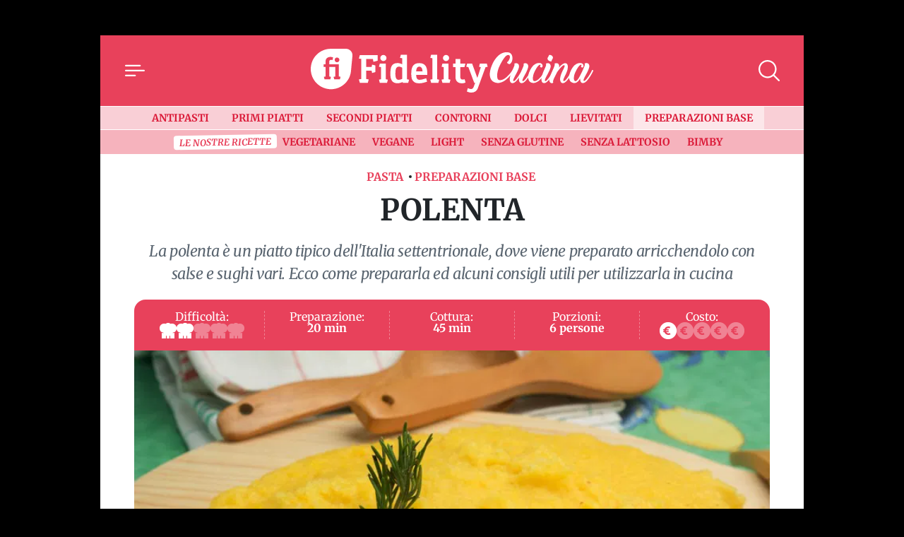

--- FILE ---
content_type: text/html; charset=UTF-8
request_url: https://cucina.fidelityhouse.eu/preparazioni-base/polenta-100205.html
body_size: 28350
content:
<!DOCTYPE html>
<html lang="it">

	<head>
		    <meta charset="utf-8">
    <meta name="viewport" content="width=device-width, initial-scale=1">
    <meta name="theme-color" content="#e8415b" media="(prefers-color-scheme: light)">

    <link rel="icon" href="https://cucina.fidelityhouse.eu/wp-content/themes/fidelityhouse-network-themes/cucina/assets/img/favicon.ico" sizes="any" type="image/x-icon">
    <link rel="icon" href="https://cucina.fidelityhouse.eu/wp-content/themes/fidelityhouse-network-themes/cucina/assets/img/favicon.svg" type="image/svg+xml">
    <link rel="apple-touch-icon" href="https://cucina.fidelityhouse.eu/wp-content/themes/fidelityhouse-network-themes/cucina/assets/img/apple-touch-icon.png">

	<link 
      href="https://fonts.bunny.net/css?family=merriweather:400,400i,700,700i&display=swap"
      rel="stylesheet" 
      type="text/css"
      media="print"
      onload="this.media='all'"
    />
    			<meta name='robots' content='index, follow, max-image-preview:large, max-snippet:-1, max-video-preview:-1' />

	<!-- This site is optimized with the Yoast SEO plugin v20.10 - https://yoast.com/wordpress/plugins/seo/ -->
	<meta name="description" content="La polenta è un piatto tipico dell&#039;Italia settentrionale, dove viene preparato arricchendolo con salse e sughi vari. Ecco come prepararla" />
	<link rel="canonical" href="https://cucina.fidelityhouse.eu/preparazioni-base/polenta-100205.html" />
	<meta property="og:locale" content="it_IT" />
	<meta property="og:type" content="article" />
	<meta property="og:title" content="Ricetta polenta" />
	<meta property="og:description" content="La polenta è un piatto tipico dell&#039;Italia settentrionale, dove viene preparato arricchendolo con salse e sughi vari. Ecco come prepararla" />
	<meta property="og:url" content="https://cucina.fidelityhouse.eu/preparazioni-base/polenta-100205.html" />
	<meta property="og:site_name" content="Fidelity Cucina" />
	<meta property="article:published_time" content="2015-03-13T15:05:55+00:00" />
	<meta property="article:modified_time" content="2016-01-29T12:36:49+00:00" />
	<meta property="og:image" content="https://images.fidhouse.com/fidelitynews/wp-content/uploads/sites/6/2015/03/Polenta-100205-2.jpg?width=1280&height=720&quality=90" />
	<meta property="og:image:width" content="1200" />
	<meta property="og:image:height" content="720" />
	<meta property="og:image:type" content="image/jpeg" />
	<meta name="author" content="Fidelity Cucina" />
	<meta name="twitter:card" content="summary_large_image" />
	<meta name="twitter:label1" content="Scritto da" />
	<meta name="twitter:data1" content="Floriana Calabrese" />
	<meta name="twitter:label2" content="Tempo di lettura stimato" />
	<meta name="twitter:data2" content="2 minuti" />
	<!-- / Yoast SEO plugin. -->


<link rel='dns-prefetch' href='//cucina.fidelityhouse.eu' />
<style id='global-styles-inline-css' type='text/css'>
body{--wp--preset--color--black: #000000;--wp--preset--color--cyan-bluish-gray: #abb8c3;--wp--preset--color--white: #ffffff;--wp--preset--color--pale-pink: #f78da7;--wp--preset--color--vivid-red: #cf2e2e;--wp--preset--color--luminous-vivid-orange: #ff6900;--wp--preset--color--luminous-vivid-amber: #fcb900;--wp--preset--color--light-green-cyan: #7bdcb5;--wp--preset--color--vivid-green-cyan: #00d084;--wp--preset--color--pale-cyan-blue: #8ed1fc;--wp--preset--color--vivid-cyan-blue: #0693e3;--wp--preset--color--vivid-purple: #9b51e0;--wp--preset--gradient--vivid-cyan-blue-to-vivid-purple: linear-gradient(135deg,rgba(6,147,227,1) 0%,rgb(155,81,224) 100%);--wp--preset--gradient--light-green-cyan-to-vivid-green-cyan: linear-gradient(135deg,rgb(122,220,180) 0%,rgb(0,208,130) 100%);--wp--preset--gradient--luminous-vivid-amber-to-luminous-vivid-orange: linear-gradient(135deg,rgba(252,185,0,1) 0%,rgba(255,105,0,1) 100%);--wp--preset--gradient--luminous-vivid-orange-to-vivid-red: linear-gradient(135deg,rgba(255,105,0,1) 0%,rgb(207,46,46) 100%);--wp--preset--gradient--very-light-gray-to-cyan-bluish-gray: linear-gradient(135deg,rgb(238,238,238) 0%,rgb(169,184,195) 100%);--wp--preset--gradient--cool-to-warm-spectrum: linear-gradient(135deg,rgb(74,234,220) 0%,rgb(151,120,209) 20%,rgb(207,42,186) 40%,rgb(238,44,130) 60%,rgb(251,105,98) 80%,rgb(254,248,76) 100%);--wp--preset--gradient--blush-light-purple: linear-gradient(135deg,rgb(255,206,236) 0%,rgb(152,150,240) 100%);--wp--preset--gradient--blush-bordeaux: linear-gradient(135deg,rgb(254,205,165) 0%,rgb(254,45,45) 50%,rgb(107,0,62) 100%);--wp--preset--gradient--luminous-dusk: linear-gradient(135deg,rgb(255,203,112) 0%,rgb(199,81,192) 50%,rgb(65,88,208) 100%);--wp--preset--gradient--pale-ocean: linear-gradient(135deg,rgb(255,245,203) 0%,rgb(182,227,212) 50%,rgb(51,167,181) 100%);--wp--preset--gradient--electric-grass: linear-gradient(135deg,rgb(202,248,128) 0%,rgb(113,206,126) 100%);--wp--preset--gradient--midnight: linear-gradient(135deg,rgb(2,3,129) 0%,rgb(40,116,252) 100%);--wp--preset--duotone--dark-grayscale: url('#wp-duotone-dark-grayscale');--wp--preset--duotone--grayscale: url('#wp-duotone-grayscale');--wp--preset--duotone--purple-yellow: url('#wp-duotone-purple-yellow');--wp--preset--duotone--blue-red: url('#wp-duotone-blue-red');--wp--preset--duotone--midnight: url('#wp-duotone-midnight');--wp--preset--duotone--magenta-yellow: url('#wp-duotone-magenta-yellow');--wp--preset--duotone--purple-green: url('#wp-duotone-purple-green');--wp--preset--duotone--blue-orange: url('#wp-duotone-blue-orange');--wp--preset--font-size--small: 13px;--wp--preset--font-size--medium: 20px;--wp--preset--font-size--large: 36px;--wp--preset--font-size--x-large: 42px;--wp--preset--spacing--20: 0.44rem;--wp--preset--spacing--30: 0.67rem;--wp--preset--spacing--40: 1rem;--wp--preset--spacing--50: 1.5rem;--wp--preset--spacing--60: 2.25rem;--wp--preset--spacing--70: 3.38rem;--wp--preset--spacing--80: 5.06rem;--wp--preset--shadow--natural: 6px 6px 9px rgba(0, 0, 0, 0.2);--wp--preset--shadow--deep: 12px 12px 50px rgba(0, 0, 0, 0.4);--wp--preset--shadow--sharp: 6px 6px 0px rgba(0, 0, 0, 0.2);--wp--preset--shadow--outlined: 6px 6px 0px -3px rgba(255, 255, 255, 1), 6px 6px rgba(0, 0, 0, 1);--wp--preset--shadow--crisp: 6px 6px 0px rgba(0, 0, 0, 1);}:where(.is-layout-flex){gap: 0.5em;}body .is-layout-flow > .alignleft{float: left;margin-inline-start: 0;margin-inline-end: 2em;}body .is-layout-flow > .alignright{float: right;margin-inline-start: 2em;margin-inline-end: 0;}body .is-layout-flow > .aligncenter{margin-left: auto !important;margin-right: auto !important;}body .is-layout-constrained > .alignleft{float: left;margin-inline-start: 0;margin-inline-end: 2em;}body .is-layout-constrained > .alignright{float: right;margin-inline-start: 2em;margin-inline-end: 0;}body .is-layout-constrained > .aligncenter{margin-left: auto !important;margin-right: auto !important;}body .is-layout-constrained > :where(:not(.alignleft):not(.alignright):not(.alignfull)){max-width: var(--wp--style--global--content-size);margin-left: auto !important;margin-right: auto !important;}body .is-layout-constrained > .alignwide{max-width: var(--wp--style--global--wide-size);}body .is-layout-flex{display: flex;}body .is-layout-flex{flex-wrap: wrap;align-items: center;}body .is-layout-flex > *{margin: 0;}:where(.wp-block-columns.is-layout-flex){gap: 2em;}.has-black-color{color: var(--wp--preset--color--black) !important;}.has-cyan-bluish-gray-color{color: var(--wp--preset--color--cyan-bluish-gray) !important;}.has-white-color{color: var(--wp--preset--color--white) !important;}.has-pale-pink-color{color: var(--wp--preset--color--pale-pink) !important;}.has-vivid-red-color{color: var(--wp--preset--color--vivid-red) !important;}.has-luminous-vivid-orange-color{color: var(--wp--preset--color--luminous-vivid-orange) !important;}.has-luminous-vivid-amber-color{color: var(--wp--preset--color--luminous-vivid-amber) !important;}.has-light-green-cyan-color{color: var(--wp--preset--color--light-green-cyan) !important;}.has-vivid-green-cyan-color{color: var(--wp--preset--color--vivid-green-cyan) !important;}.has-pale-cyan-blue-color{color: var(--wp--preset--color--pale-cyan-blue) !important;}.has-vivid-cyan-blue-color{color: var(--wp--preset--color--vivid-cyan-blue) !important;}.has-vivid-purple-color{color: var(--wp--preset--color--vivid-purple) !important;}.has-black-background-color{background-color: var(--wp--preset--color--black) !important;}.has-cyan-bluish-gray-background-color{background-color: var(--wp--preset--color--cyan-bluish-gray) !important;}.has-white-background-color{background-color: var(--wp--preset--color--white) !important;}.has-pale-pink-background-color{background-color: var(--wp--preset--color--pale-pink) !important;}.has-vivid-red-background-color{background-color: var(--wp--preset--color--vivid-red) !important;}.has-luminous-vivid-orange-background-color{background-color: var(--wp--preset--color--luminous-vivid-orange) !important;}.has-luminous-vivid-amber-background-color{background-color: var(--wp--preset--color--luminous-vivid-amber) !important;}.has-light-green-cyan-background-color{background-color: var(--wp--preset--color--light-green-cyan) !important;}.has-vivid-green-cyan-background-color{background-color: var(--wp--preset--color--vivid-green-cyan) !important;}.has-pale-cyan-blue-background-color{background-color: var(--wp--preset--color--pale-cyan-blue) !important;}.has-vivid-cyan-blue-background-color{background-color: var(--wp--preset--color--vivid-cyan-blue) !important;}.has-vivid-purple-background-color{background-color: var(--wp--preset--color--vivid-purple) !important;}.has-black-border-color{border-color: var(--wp--preset--color--black) !important;}.has-cyan-bluish-gray-border-color{border-color: var(--wp--preset--color--cyan-bluish-gray) !important;}.has-white-border-color{border-color: var(--wp--preset--color--white) !important;}.has-pale-pink-border-color{border-color: var(--wp--preset--color--pale-pink) !important;}.has-vivid-red-border-color{border-color: var(--wp--preset--color--vivid-red) !important;}.has-luminous-vivid-orange-border-color{border-color: var(--wp--preset--color--luminous-vivid-orange) !important;}.has-luminous-vivid-amber-border-color{border-color: var(--wp--preset--color--luminous-vivid-amber) !important;}.has-light-green-cyan-border-color{border-color: var(--wp--preset--color--light-green-cyan) !important;}.has-vivid-green-cyan-border-color{border-color: var(--wp--preset--color--vivid-green-cyan) !important;}.has-pale-cyan-blue-border-color{border-color: var(--wp--preset--color--pale-cyan-blue) !important;}.has-vivid-cyan-blue-border-color{border-color: var(--wp--preset--color--vivid-cyan-blue) !important;}.has-vivid-purple-border-color{border-color: var(--wp--preset--color--vivid-purple) !important;}.has-vivid-cyan-blue-to-vivid-purple-gradient-background{background: var(--wp--preset--gradient--vivid-cyan-blue-to-vivid-purple) !important;}.has-light-green-cyan-to-vivid-green-cyan-gradient-background{background: var(--wp--preset--gradient--light-green-cyan-to-vivid-green-cyan) !important;}.has-luminous-vivid-amber-to-luminous-vivid-orange-gradient-background{background: var(--wp--preset--gradient--luminous-vivid-amber-to-luminous-vivid-orange) !important;}.has-luminous-vivid-orange-to-vivid-red-gradient-background{background: var(--wp--preset--gradient--luminous-vivid-orange-to-vivid-red) !important;}.has-very-light-gray-to-cyan-bluish-gray-gradient-background{background: var(--wp--preset--gradient--very-light-gray-to-cyan-bluish-gray) !important;}.has-cool-to-warm-spectrum-gradient-background{background: var(--wp--preset--gradient--cool-to-warm-spectrum) !important;}.has-blush-light-purple-gradient-background{background: var(--wp--preset--gradient--blush-light-purple) !important;}.has-blush-bordeaux-gradient-background{background: var(--wp--preset--gradient--blush-bordeaux) !important;}.has-luminous-dusk-gradient-background{background: var(--wp--preset--gradient--luminous-dusk) !important;}.has-pale-ocean-gradient-background{background: var(--wp--preset--gradient--pale-ocean) !important;}.has-electric-grass-gradient-background{background: var(--wp--preset--gradient--electric-grass) !important;}.has-midnight-gradient-background{background: var(--wp--preset--gradient--midnight) !important;}.has-small-font-size{font-size: var(--wp--preset--font-size--small) !important;}.has-medium-font-size{font-size: var(--wp--preset--font-size--medium) !important;}.has-large-font-size{font-size: var(--wp--preset--font-size--large) !important;}.has-x-large-font-size{font-size: var(--wp--preset--font-size--x-large) !important;}
.wp-block-navigation a:where(:not(.wp-element-button)){color: inherit;}
:where(.wp-block-columns.is-layout-flex){gap: 2em;}
.wp-block-pullquote{font-size: 1.5em;line-height: 1.6;}
</style>
<style id='main_css-inline-css' type='text/css'>
/*!
 * Bootstrap  v5.2.3 (https://getbootstrap.com/)
 * Copyright 2011-2022 The Bootstrap Authors
 * Copyright 2011-2022 Twitter, Inc.
 * Licensed under MIT (https://github.com/twbs/bootstrap/blob/main/LICENSE)
 */:root{--bs-blue: #0d6efd;--bs-indigo: #6610f2;--bs-purple: #6f42c1;--bs-pink: #d63384;--bs-red: #dc3545;--bs-orange: #fd7e14;--bs-yellow: #ffc107;--bs-green: #198754;--bs-teal: #20c997;--bs-cyan: #0dcaf0;--bs-black: #000;--bs-white: #fff;--bs-gray: #6c757d;--bs-gray-dark: #343a40;--bs-gray-100: #f8f9fa;--bs-gray-200: #e9ecef;--bs-gray-300: #dee2e6;--bs-gray-400: #ced4da;--bs-gray-500: #adb5bd;--bs-gray-600: #6c757d;--bs-gray-700: #495057;--bs-gray-800: #343a40;--bs-gray-900: #212529;--bs-primary: #e8415b;--bs-secondary: #6c757d;--bs-success: #198754;--bs-info: #0dcaf0;--bs-warning: #ffc107;--bs-danger: #dc3545;--bs-light: #f8f9fa;--bs-dark: #212529;--bs-primary-rgb: 232, 65, 91;--bs-secondary-rgb: 108, 117, 125;--bs-success-rgb: 25, 135, 84;--bs-info-rgb: 13, 202, 240;--bs-warning-rgb: 255, 193, 7;--bs-danger-rgb: 220, 53, 69;--bs-light-rgb: 248, 249, 250;--bs-dark-rgb: 33, 37, 41;--bs-white-rgb: 255, 255, 255;--bs-black-rgb: 0, 0, 0;--bs-body-color-rgb: 33, 37, 41;--bs-body-bg-rgb: 0, 0, 0;--bs-font-sans-serif: "Merriweather", "Iowan Old Style", "Apple Garamond", Baskerville, "Times New Roman", "Droid Serif", Times, "Source Serif Pro", serif, "Apple Color Emoji", "Segoe UI Emoji", "Segoe UI Symbol";--bs-font-monospace: SFMono-Regular, Menlo, Monaco, Consolas, "Liberation Mono", "Courier New", monospace;--bs-gradient: linear-gradient(180deg, rgba(255, 255, 255, 0.15), rgba(255, 255, 255, 0));--bs-body-font-family: var(--bs-font-sans-serif);--bs-body-font-size:1rem;--bs-body-font-weight: 400;--bs-body-line-height: 1.5;--bs-body-color: #212529;--bs-body-bg: black;--bs-border-width: 1px;--bs-border-style: solid;--bs-border-color: #dee2e6;--bs-border-color-translucent: rgba(0, 0, 0, 0.175);--bs-border-radius: 0.375rem;--bs-border-radius-sm: 0.25rem;--bs-border-radius-lg: 0.5rem;--bs-border-radius-xl: 1rem;--bs-border-radius-2xl: 2rem;--bs-border-radius-pill: 50rem;--bs-link-color: #db1b39;--bs-link-hover-color: #af162e;--bs-code-color: #d63384;--bs-highlight-bg: #fff3cd}*,*::before,*::after{box-sizing:border-box}@media(prefers-reduced-motion: no-preference){:root{scroll-behavior:smooth}}body{margin:0;font-family:var(--bs-body-font-family);font-size:var(--bs-body-font-size);font-weight:var(--bs-body-font-weight);line-height:var(--bs-body-line-height);color:var(--bs-body-color);text-align:var(--bs-body-text-align);background-color:var(--bs-body-bg);-webkit-text-size-adjust:100%;-webkit-tap-highlight-color:rgba(0,0,0,0)}h4,.h4,h3,.h3,h2,.h2,.TitSection__title,h1,.h1{margin-top:0;margin-bottom:.5rem;font-weight:700;line-height:1.2}h1,.h1{font-size:calc(1.375rem + 1.5vw)}@media(min-width: 1200px){h1,.h1{font-size:2.5rem}}h2,.h2,.TitSection__title{font-size:calc(1.325rem + 0.9vw)}@media(min-width: 1200px){h2,.h2,.TitSection__title{font-size:2rem}}h3,.h3{font-size:calc(1.3rem + 0.6vw)}@media(min-width: 1200px){h3,.h3{font-size:1.75rem}}h4,.h4{font-size:calc(1.275rem + 0.3vw)}@media(min-width: 1200px){h4,.h4{font-size:1.5rem}}p{margin-top:0;margin-bottom:1rem}ol,ul{padding-left:2rem}ol,ul{margin-top:0;margin-bottom:1rem}ol ol,ul ul,ol ul,ul ol{margin-bottom:0}b{font-weight:bolder}small,.small{font-size:0.875em}a{color:var(--bs-link-color);text-decoration:underline}a:hover{color:var(--bs-link-hover-color)}a:not([href]):not([class]),a:not([href]):not([class]):hover{color:inherit;text-decoration:none}code{font-family:var(--bs-font-monospace);font-size:1em}code{font-size:0.875em;color:var(--bs-code-color);word-wrap:break-word}a>code{color:inherit}img,svg{vertical-align:middle}label{display:inline-block}button{border-radius:0}button:focus:not(:focus-visible){outline:0}input,button,select{margin:0;font-family:inherit;font-size:inherit;line-height:inherit}button,select{text-transform:none}[role=button]{cursor:pointer}select{word-wrap:normal}select:disabled{opacity:1}[list]:not([type=date]):not([type=datetime-local]):not([type=month]):not([type=week]):not([type=time])::-webkit-calendar-picker-indicator{display:none !important}button,[type=button],[type=reset],[type=submit]{-webkit-appearance:button}button:not(:disabled),[type=button]:not(:disabled),[type=reset]:not(:disabled),[type=submit]:not(:disabled){cursor:pointer}::-moz-focus-inner{padding:0;border-style:none}::-webkit-datetime-edit-fields-wrapper,::-webkit-datetime-edit-text,::-webkit-datetime-edit-minute,::-webkit-datetime-edit-hour-field,::-webkit-datetime-edit-day-field,::-webkit-datetime-edit-month-field,::-webkit-datetime-edit-year-field{padding:0}::-webkit-inner-spin-button{height:auto}[type=search]{outline-offset:-2px;-webkit-appearance:textfield}::-webkit-search-decoration{-webkit-appearance:none}::-webkit-color-swatch-wrapper{padding:0}::file-selector-button{font:inherit;-webkit-appearance:button}output{display:inline-block}iframe{border:0}progress{vertical-align:baseline}[hidden]{display:none !important}.container{--bs-gutter-x: 1.5rem;--bs-gutter-y: 0;width:100%;padding-right:calc(var(--bs-gutter-x)*.5);padding-left:calc(var(--bs-gutter-x)*.5);margin-right:auto;margin-left:auto}@media(min-width: 576px){.container{max-width:540px}}@media(min-width: 768px){.container{max-width:720px}}@media(min-width: 992px){.container{max-width:960px}}@media(min-width: 1200px){.container{max-width:1140px}}@media(min-width: 1400px){.container{max-width:1320px}}.row{--bs-gutter-x: 1.5rem;--bs-gutter-y: 0;display:flex;flex-wrap:wrap;margin-top:calc(-1*var(--bs-gutter-y));margin-right:calc(-0.5*var(--bs-gutter-x));margin-left:calc(-0.5*var(--bs-gutter-x))}.row>*{flex-shrink:0;width:100%;max-width:100%;padding-right:calc(var(--bs-gutter-x)*.5);padding-left:calc(var(--bs-gutter-x)*.5);margin-top:var(--bs-gutter-y)}.col-12{flex:0 0 auto;width:100%}.g-0,.gx-0{--bs-gutter-x: 0}.g-0{--bs-gutter-y: 0}@media(min-width: 576px){.col-sm-4{flex:0 0 auto;width:33.33333333%}.gx-sm-3{--bs-gutter-x: 1rem}}.form-control{display:block;width:100%;padding:.375rem .75rem;font-size:1rem;font-weight:400;line-height:1.5;color:#212529;background-color:#fff;background-clip:padding-box;border:1px solid #ced4da;appearance:none;border-radius:0;box-shadow:0;transition:border-color .15s ease-in-out,box-shadow .15s ease-in-out}@media(prefers-reduced-motion: reduce){.form-control{transition:none}}.form-control[type=file]{overflow:hidden}.form-control[type=file]:not(:disabled):not([readonly]){cursor:pointer}.form-control:focus{color:#212529;background-color:#fff;border-color:#f4a0ad;outline:0;box-shadow:0,0 0 0 .25rem rgba(232,65,91,.25)}.form-control::-webkit-date-and-time-value{height:1.5em}.form-control::placeholder{color:#6c757d;opacity:1}.form-control:disabled{background-color:#e9ecef;opacity:1}.form-control::file-selector-button{padding:.375rem .75rem;margin:-0.375rem -0.75rem;margin-inline-end:.75rem;color:#212529;background-color:#e9ecef;pointer-events:none;border-color:inherit;border-style:solid;border-width:0;border-inline-end-width:1px;border-radius:0;transition:color .15s ease-in-out,background-color .15s ease-in-out,border-color .15s ease-in-out,box-shadow .15s ease-in-out}@media(prefers-reduced-motion: reduce){.form-control::file-selector-button{transition:none}}.form-control:hover:not(:disabled):not([readonly])::file-selector-button{background-color:#dde0e3}.form-control-lg{min-height:calc(1.5em + 1rem + 2px);padding:.5rem 1rem;font-size:1.25rem;border-radius:0}.form-control-lg::file-selector-button{padding:.5rem 1rem;margin:-0.5rem -1rem;margin-inline-end:1rem}.form-select{display:block;width:100%;padding:.375rem 2.25rem .375rem .75rem;-moz-padding-start:calc(0.75rem - 3px);font-size:1rem;font-weight:400;line-height:1.5;color:#212529;background-color:#fff;background-image:url("data:image/svg+xml,%3csvg xmlns=%27http://www.w3.org/2000/svg%27 viewBox=%270 0 16 16%27%3e%3cpath fill=%27none%27 stroke=%27%23343a40%27 stroke-linecap=%27round%27 stroke-linejoin=%27round%27 stroke-width=%272%27 d=%27m2 5 6 6 6-6%27/%3e%3c/svg%3e");background-repeat:no-repeat;background-position:right .75rem center;background-size:16px 12px;border:1px solid #ced4da;border-radius:0;box-shadow:inset 0 1px 2px rgba(0,0,0,.075);transition:border-color .15s ease-in-out,box-shadow .15s ease-in-out;appearance:none}@media(prefers-reduced-motion: reduce){.form-select{transition:none}}.form-select:focus{border-color:#f4a0ad;outline:0;box-shadow:inset 0 1px 2px rgba(0,0,0,.075),0 0 0 .25rem rgba(232,65,91,.25)}.form-select[multiple],.form-select[size]:not([size="1"]){padding-right:.75rem;background-image:none}.form-select:disabled{background-color:#e9ecef}.form-select:-moz-focusring{color:rgba(0,0,0,0);text-shadow:0 0 0 #212529}.input-group{position:relative;display:flex;flex-wrap:wrap;align-items:stretch;width:100%}.input-group>.form-control,.input-group>.form-select{position:relative;flex:1 1 auto;width:1%;min-width:0}.input-group>.form-control:focus,.input-group>.form-select:focus{z-index:5}.input-group .btn{position:relative;z-index:2}.input-group .btn:focus{z-index:5}.input-group:not(.has-validation)>:not(:last-child):not(.dropdown-toggle):not(.dropdown-menu):not(.form-floating){border-top-right-radius:0;border-bottom-right-radius:0}.input-group>:not(:first-child):not(.dropdown-menu):not(.valid-tooltip):not(.valid-feedback):not(.invalid-tooltip):not(.invalid-feedback){margin-left:-1px;border-top-left-radius:0;border-bottom-left-radius:0}.form-control{display:block;width:100%;padding:.375rem .75rem;font-size:1rem;font-weight:400;line-height:1.5;color:#212529;background-color:#fff;background-clip:padding-box;border:1px solid #ced4da;appearance:none;border-radius:0;box-shadow:0;transition:border-color .15s ease-in-out,box-shadow .15s ease-in-out}@media(prefers-reduced-motion: reduce){.form-control{transition:none}}.form-control[type=file]{overflow:hidden}.form-control[type=file]:not(:disabled):not([readonly]){cursor:pointer}.form-control:focus{color:#212529;background-color:#fff;border-color:#f4a0ad;outline:0;box-shadow:0,0 0 0 .25rem rgba(232,65,91,.25)}.form-control::-webkit-date-and-time-value{height:1.5em}.form-control::placeholder{color:#6c757d;opacity:1}.form-control:disabled{background-color:#e9ecef;opacity:1}.form-control::file-selector-button{padding:.375rem .75rem;margin:-0.375rem -0.75rem;margin-inline-end:.75rem;color:#212529;background-color:#e9ecef;pointer-events:none;border-color:inherit;border-style:solid;border-width:0;border-inline-end-width:1px;border-radius:0;transition:color .15s ease-in-out,background-color .15s ease-in-out,border-color .15s ease-in-out,box-shadow .15s ease-in-out}@media(prefers-reduced-motion: reduce){.form-control::file-selector-button{transition:none}}.form-control:hover:not(:disabled):not([readonly])::file-selector-button{background-color:#dde0e3}.form-control-lg{min-height:calc(1.5em + 1rem + 2px);padding:.5rem 1rem;font-size:1.25rem;border-radius:0}.form-control-lg::file-selector-button{padding:.5rem 1rem;margin:-0.5rem -1rem;margin-inline-end:1rem}.form-select{display:block;width:100%;padding:.375rem 2.25rem .375rem .75rem;-moz-padding-start:calc(0.75rem - 3px);font-size:1rem;font-weight:400;line-height:1.5;color:#212529;background-color:#fff;background-image:url("data:image/svg+xml,%3csvg xmlns=%27http://www.w3.org/2000/svg%27 viewBox=%270 0 16 16%27%3e%3cpath fill=%27none%27 stroke=%27%23343a40%27 stroke-linecap=%27round%27 stroke-linejoin=%27round%27 stroke-width=%272%27 d=%27m2 5 6 6 6-6%27/%3e%3c/svg%3e");background-repeat:no-repeat;background-position:right .75rem center;background-size:16px 12px;border:1px solid #ced4da;border-radius:0;box-shadow:inset 0 1px 2px rgba(0,0,0,.075);transition:border-color .15s ease-in-out,box-shadow .15s ease-in-out;appearance:none}@media(prefers-reduced-motion: reduce){.form-select{transition:none}}.form-select:focus{border-color:#f4a0ad;outline:0;box-shadow:inset 0 1px 2px rgba(0,0,0,.075),0 0 0 .25rem rgba(232,65,91,.25)}.form-select[multiple],.form-select[size]:not([size="1"]){padding-right:.75rem;background-image:none}.form-select:disabled{background-color:#e9ecef}.form-select:-moz-focusring{color:rgba(0,0,0,0);text-shadow:0 0 0 #212529}.input-group{position:relative;display:flex;flex-wrap:wrap;align-items:stretch;width:100%}.input-group>.form-control,.input-group>.form-select{position:relative;flex:1 1 auto;width:1%;min-width:0}.input-group>.form-control:focus,.input-group>.form-select:focus{z-index:5}.input-group .btn{position:relative;z-index:2}.input-group .btn:focus{z-index:5}.input-group:not(.has-validation)>:not(:last-child):not(.dropdown-toggle):not(.dropdown-menu):not(.form-floating){border-top-right-radius:0;border-bottom-right-radius:0}.input-group>:not(:first-child):not(.dropdown-menu):not(.valid-tooltip):not(.valid-feedback):not(.invalid-tooltip):not(.invalid-feedback){margin-left:-1px;border-top-left-radius:0;border-bottom-left-radius:0}.btn{--bs-btn-padding-x: 0.75rem;--bs-btn-padding-y: 0.375rem;--bs-btn-font-family: ;--bs-btn-font-size:1rem;--bs-btn-font-weight: 400;--bs-btn-line-height: 1.5;--bs-btn-color: #212529;--bs-btn-bg: transparent;--bs-btn-border-width: 1px;--bs-btn-border-color: transparent;--bs-btn-border-radius: 0;--bs-btn-hover-border-color: transparent;--bs-btn-box-shadow: none;--bs-btn-disabled-opacity: 0.65;--bs-btn-focus-box-shadow: 0 0 0 0.25rem rgba(var(--bs-btn-focus-shadow-rgb), .5);display:inline-block;padding:var(--bs-btn-padding-y) var(--bs-btn-padding-x);font-family:var(--bs-btn-font-family);font-size:var(--bs-btn-font-size);font-weight:var(--bs-btn-font-weight);line-height:var(--bs-btn-line-height);color:var(--bs-btn-color);text-align:center;text-decoration:none;vertical-align:middle;cursor:pointer;user-select:none;border:var(--bs-btn-border-width) solid var(--bs-btn-border-color);border-radius:var(--bs-btn-border-radius);background-color:var(--bs-btn-bg);box-shadow:var(--bs-btn-box-shadow);transition:color .15s ease-in-out,background-color .15s ease-in-out,border-color .15s ease-in-out,box-shadow .15s ease-in-out}@media(prefers-reduced-motion: reduce){.btn{transition:none}}.btn:hover{color:var(--bs-btn-hover-color);background-color:var(--bs-btn-hover-bg);border-color:var(--bs-btn-hover-border-color)}.btn:focus-visible{color:var(--bs-btn-hover-color);background-color:var(--bs-btn-hover-bg);border-color:var(--bs-btn-hover-border-color);outline:0;box-shadow:var(--bs-btn-box-shadow),var(--bs-btn-focus-box-shadow)}:not(.btn-check)+.btn:active,.btn:first-child:active,.btn.active,.btn.show{color:var(--bs-btn-active-color);background-color:var(--bs-btn-active-bg);border-color:var(--bs-btn-active-border-color);box-shadow:var(--bs-btn-active-shadow)}:not(.btn-check)+.btn:active:focus-visible,.btn:first-child:active:focus-visible,.btn.active:focus-visible,.btn.show:focus-visible{box-shadow:var(--bs-btn-active-shadow),var(--bs-btn-focus-box-shadow)}.btn:disabled,.btn.disabled{color:var(--bs-btn-disabled-color);pointer-events:none;background-color:var(--bs-btn-disabled-bg);border-color:var(--bs-btn-disabled-border-color);opacity:var(--bs-btn-disabled-opacity);box-shadow:none}.btn-primary{--bs-btn-color: #000;--bs-btn-bg: #e8415b;--bs-btn-border-color: #e8415b;--bs-btn-hover-color: #000;--bs-btn-hover-bg: #eb5e74;--bs-btn-hover-border-color: #ea546b;--bs-btn-focus-shadow-rgb: 197, 55, 77;--bs-btn-active-color: #000;--bs-btn-active-bg: #ed677c;--bs-btn-active-border-color: #ea546b;--bs-btn-active-shadow: inset 0 3px 5px rgba(0, 0, 0, 0.125);--bs-btn-disabled-color: #000;--bs-btn-disabled-bg: #e8415b;--bs-btn-disabled-border-color: #e8415b}.offcanvas--menu .wrap-category .btn{--bs-btn-color: #000;--bs-btn-bg: #f8f9fa;--bs-btn-border-color: #f8f9fa;--bs-btn-hover-color: #000;--bs-btn-hover-bg: #d3d4d5;--bs-btn-hover-border-color: #c6c7c8;--bs-btn-focus-shadow-rgb: 211, 212, 213;--bs-btn-active-color: #000;--bs-btn-active-bg: #c6c7c8;--bs-btn-active-border-color: #babbbc;--bs-btn-active-shadow: inset 0 3px 5px rgba(0, 0, 0, 0.125);--bs-btn-disabled-color: #000;--bs-btn-disabled-bg: #f8f9fa;--bs-btn-disabled-border-color: #f8f9fa}.btn-outline-primary{--bs-btn-color: #e8415b;--bs-btn-border-color: #e8415b;--bs-btn-hover-color: #000;--bs-btn-hover-bg: #e8415b;--bs-btn-hover-border-color: #e8415b;--bs-btn-focus-shadow-rgb: 232, 65, 91;--bs-btn-active-color: #000;--bs-btn-active-bg: #e8415b;--bs-btn-active-border-color: #e8415b;--bs-btn-active-shadow: inset 0 3px 5px rgba(0, 0, 0, 0.125);--bs-btn-disabled-color: #e8415b;--bs-btn-disabled-bg: transparent;--bs-btn-disabled-border-color: #e8415b;--bs-gradient: none}.offcanvas--menu .wrap-login .btn,.footer .wrap-login .btn{--bs-btn-color: #f8f9fa;--bs-btn-border-color: #f8f9fa;--bs-btn-hover-color: #000;--bs-btn-hover-bg: #f8f9fa;--bs-btn-hover-border-color: #f8f9fa;--bs-btn-focus-shadow-rgb: 248, 249, 250;--bs-btn-active-color: #000;--bs-btn-active-bg: #f8f9fa;--bs-btn-active-border-color: #f8f9fa;--bs-btn-active-shadow: inset 0 3px 5px rgba(0, 0, 0, 0.125);--bs-btn-disabled-color: #f8f9fa;--bs-btn-disabled-bg: transparent;--bs-btn-disabled-border-color: #f8f9fa;--bs-gradient: none}.btn-lg{--bs-btn-padding-y: 0.5rem;--bs-btn-padding-x: 1rem;--bs-btn-font-size:1.25rem;--bs-btn-border-radius: 0}.btn-sm{--bs-btn-padding-y: 0.25rem;--bs-btn-padding-x: 0.5rem;--bs-btn-font-size:0.875rem;--bs-btn-border-radius: 0}.fade{transition:opacity .15s linear}@media(prefers-reduced-motion: reduce){.fade{transition:none}}.fade:not(.show){opacity:0}.dropdown{position:relative}.nav{--bs-nav-link-padding-x: 1rem;--bs-nav-link-padding-y: 0.5rem;--bs-nav-link-font-weight: ;--bs-nav-link-color: var(--bs-link-color);--bs-nav-link-hover-color: var(--bs-link-hover-color);--bs-nav-link-disabled-color: #6c757d;display:flex;flex-wrap:wrap;padding-left:0;margin-bottom:0;list-style:none}.nav-link{display:block;padding:var(--bs-nav-link-padding-y) var(--bs-nav-link-padding-x);font-size:var(--bs-nav-link-font-size);font-weight:var(--bs-nav-link-font-weight);color:var(--bs-nav-link-color);text-decoration:none;transition:color .15s ease-in-out,background-color .15s ease-in-out,border-color .15s ease-in-out}@media(prefers-reduced-motion: reduce){.nav-link{transition:none}}.nav-link:hover,.nav-link:focus{color:var(--bs-nav-link-hover-color)}.nav-link.disabled{color:var(--bs-nav-link-disabled-color);pointer-events:none;cursor:default}.nav-tabs{--bs-nav-tabs-border-width: 1px;--bs-nav-tabs-border-color: #dee2e6;--bs-nav-tabs-border-radius: 0.375rem;--bs-nav-tabs-link-hover-border-color: #e9ecef #e9ecef #dee2e6;--bs-nav-tabs-link-active-color: #495057;--bs-nav-tabs-link-active-bg: black;--bs-nav-tabs-link-active-border-color: #dee2e6 #dee2e6 black;border-bottom:var(--bs-nav-tabs-border-width) solid var(--bs-nav-tabs-border-color)}.nav-tabs .nav-link{margin-bottom:calc(-1*var(--bs-nav-tabs-border-width));background:none;border:var(--bs-nav-tabs-border-width) solid rgba(0,0,0,0);border-top-left-radius:var(--bs-nav-tabs-border-radius);border-top-right-radius:var(--bs-nav-tabs-border-radius)}.nav-tabs .nav-link:hover,.nav-tabs .nav-link:focus{isolation:isolate;border-color:var(--bs-nav-tabs-link-hover-border-color)}.nav-tabs .nav-link.disabled,.nav-tabs .nav-link:disabled{color:var(--bs-nav-link-disabled-color);background-color:rgba(0,0,0,0);border-color:rgba(0,0,0,0)}.nav-tabs .nav-link.active,.nav-tabs .nav-item.show .nav-link{color:var(--bs-nav-tabs-link-active-color);background-color:var(--bs-nav-tabs-link-active-bg);border-color:var(--bs-nav-tabs-link-active-border-color)}.nav-fill>.nav-link,.nav-fill .nav-item{flex:1 1 auto;text-align:center}.nav-fill .nav-item .nav-link{width:100%}.tab-content>.tab-pane{display:none}.tab-content>.active{display:block}.card{--bs-card-spacer-y: 1rem;--bs-card-spacer-x: 1rem;--bs-card-title-spacer-y: 0.5rem;--bs-card-border-width: 0;--bs-card-border-color: var(--bs-border-color-translucent);--bs-card-border-radius: 0.25rem;--bs-card-box-shadow: 0 0.125rem 0.25rem rgba(0, 0, 0, 0.25);--bs-card-inner-border-radius: 0.25rem;--bs-card-cap-padding-y: 0.5rem;--bs-card-cap-padding-x: 1rem;--bs-card-cap-bg: rgba(0, 0, 0, 0.03);--bs-card-cap-color: ;--bs-card-height: ;--bs-card-color: ;--bs-card-bg: #fff;--bs-card-img-overlay-padding: 1rem;--bs-card-group-margin: 0.75rem;position:relative;display:flex;flex-direction:column;min-width:0;height:var(--bs-card-height);word-wrap:break-word;background-color:var(--bs-card-bg);background-clip:border-box;border:var(--bs-card-border-width) solid var(--bs-card-border-color);border-radius:var(--bs-card-border-radius);box-shadow:var(--bs-card-box-shadow)}.card-body{flex:1 1 auto;padding:var(--bs-card-spacer-y) var(--bs-card-spacer-x);color:var(--bs-card-color)}.card-title{margin-bottom:var(--bs-card-title-spacer-y)}.card-img-overlay{position:absolute;top:0;right:0;bottom:0;left:0;padding:var(--bs-card-img-overlay-padding);border-radius:var(--bs-card-inner-border-radius)}.card-img{width:100%}.card-img{border-top-left-radius:var(--bs-card-inner-border-radius);border-top-right-radius:var(--bs-card-inner-border-radius)}.card-img{border-bottom-right-radius:var(--bs-card-inner-border-radius);border-bottom-left-radius:var(--bs-card-inner-border-radius)}.pagination{--bs-pagination-padding-x: 0.75rem;--bs-pagination-padding-y: 0.375rem;--bs-pagination-font-size:1rem;--bs-pagination-color: var(--bs-link-color);--bs-pagination-bg: #fff;--bs-pagination-border-width: 1px;--bs-pagination-border-color: #dee2e6;--bs-pagination-border-radius: 0.375rem;--bs-pagination-hover-color: var(--bs-link-hover-color);--bs-pagination-hover-bg: #e9ecef;--bs-pagination-hover-border-color: #dee2e6;--bs-pagination-focus-color: var(--bs-link-hover-color);--bs-pagination-focus-bg: #e9ecef;--bs-pagination-focus-box-shadow: 0 0 0 0.25rem rgba(232, 65, 91, 0.25);--bs-pagination-active-color: #fff;--bs-pagination-active-bg: #e8415b;--bs-pagination-active-border-color: #e8415b;--bs-pagination-disabled-color: #6c757d;--bs-pagination-disabled-bg: #fff;--bs-pagination-disabled-border-color: #dee2e6;display:flex;padding-left:0;list-style:none}.page-link{position:relative;display:block;padding:var(--bs-pagination-padding-y) var(--bs-pagination-padding-x);font-size:var(--bs-pagination-font-size);color:var(--bs-pagination-color);text-decoration:none;background-color:var(--bs-pagination-bg);border:var(--bs-pagination-border-width) solid var(--bs-pagination-border-color);transition:color .15s ease-in-out,background-color .15s ease-in-out,border-color .15s ease-in-out,box-shadow .15s ease-in-out}@media(prefers-reduced-motion: reduce){.page-link{transition:none}}.page-link:hover{z-index:2;color:var(--bs-pagination-hover-color);background-color:var(--bs-pagination-hover-bg);border-color:var(--bs-pagination-hover-border-color)}.page-link:focus{z-index:3;color:var(--bs-pagination-focus-color);background-color:var(--bs-pagination-focus-bg);outline:0;box-shadow:var(--bs-pagination-focus-box-shadow)}.page-link.active,.active>.page-link{z-index:3;color:var(--bs-pagination-active-color);background-color:var(--bs-pagination-active-bg);border-color:var(--bs-pagination-active-border-color)}.page-link.disabled,.disabled>.page-link{color:var(--bs-pagination-disabled-color);pointer-events:none;background-color:var(--bs-pagination-disabled-bg);border-color:var(--bs-pagination-disabled-border-color)}.page-item:not(:first-child) .page-link{margin-left:-1px}.page-item:first-child .page-link{border-top-left-radius:var(--bs-pagination-border-radius);border-bottom-left-radius:var(--bs-pagination-border-radius)}.page-item:last-child .page-link{border-top-right-radius:var(--bs-pagination-border-radius);border-bottom-right-radius:var(--bs-pagination-border-radius)}.badge{--bs-badge-padding-x: 0.65em;--bs-badge-padding-y: 0.35em;--bs-badge-font-size:0.75em;--bs-badge-font-weight: 700;--bs-badge-color: #fff;--bs-badge-border-radius: 0.375rem;display:inline-block;padding:var(--bs-badge-padding-y) var(--bs-badge-padding-x);font-size:var(--bs-badge-font-size);font-weight:var(--bs-badge-font-weight);line-height:1;color:var(--bs-badge-color);text-align:center;white-space:nowrap;vertical-align:baseline;border-radius:var(--bs-badge-border-radius)}.badge:empty{display:none}.btn .badge{position:relative;top:-1px}@keyframes progress-bar-stripes{0%{background-position-x:1rem}}.progress{--bs-progress-height: 1rem;--bs-progress-font-size:0.75rem;--bs-progress-bg: #e9ecef;--bs-progress-border-radius: 0.375rem;--bs-progress-box-shadow: inset 0 1px 2px rgba(0, 0, 0, 0.075);--bs-progress-bar-color: #fff;--bs-progress-bar-bg: #e8415b;--bs-progress-bar-transition: width 0.6s ease;display:flex;height:var(--bs-progress-height);overflow:hidden;font-size:var(--bs-progress-font-size);background-color:var(--bs-progress-bg);border-radius:var(--bs-progress-border-radius);box-shadow:var(--bs-progress-box-shadow)}.btn-close{box-sizing:content-box;width:1em;height:1em;padding:.25em .25em;color:#000;background:rgba(0,0,0,0) url("data:image/svg+xml,%3csvg xmlns=%27http://www.w3.org/2000/svg%27 viewBox=%270 0 16 16%27 fill=%27%23000%27%3e%3cpath d=%27M.293.293a1 1 0 0 1 1.414 0L8 6.586 14.293.293a1 1 0 1 1 1.414 1.414L9.414 8l6.293 6.293a1 1 0 0 1-1.414 1.414L8 9.414l-6.293 6.293a1 1 0 0 1-1.414-1.414L6.586 8 .293 1.707a1 1 0 0 1 0-1.414z%27/%3e%3c/svg%3e") center/1em auto no-repeat;border:0;border-radius:.375rem;opacity:.5}.btn-close:hover{color:#000;text-decoration:none;opacity:.75}.btn-close:focus{outline:0;box-shadow:0 0 0 .25rem rgba(232,65,91,.25);opacity:1}.btn-close:disabled,.btn-close.disabled{pointer-events:none;user-select:none;opacity:.25}.modal{--bs-modal-zindex: 1055;--bs-modal-width: 500px;--bs-modal-padding: 1rem;--bs-modal-margin: 0.5rem;--bs-modal-color: ;--bs-modal-bg: #fff;--bs-modal-border-color: var(--bs-border-color-translucent);--bs-modal-border-width: 1px;--bs-modal-border-radius: 0.5rem;--bs-modal-box-shadow: 0 0.125rem 0.25rem rgba(0, 0, 0, 0.25);--bs-modal-inner-border-radius: calc(0.5rem - 1px);--bs-modal-header-padding-x: 1rem;--bs-modal-header-padding-y: 1rem;--bs-modal-header-padding: 1rem 1rem;--bs-modal-header-border-color: var(--bs-border-color);--bs-modal-header-border-width: 1px;--bs-modal-title-line-height: 1.5;--bs-modal-footer-gap: 0.5rem;--bs-modal-footer-bg: ;--bs-modal-footer-border-color: var(--bs-border-color);--bs-modal-footer-border-width: 1px;position:fixed;top:0;left:0;z-index:var(--bs-modal-zindex);display:none;width:100%;height:100%;overflow-x:hidden;overflow-y:auto;outline:0}@media(min-width: 576px){.modal{--bs-modal-margin: 1.75rem;--bs-modal-box-shadow: 0 0.5rem 1rem rgba(0, 0, 0, 0.15)}}.tooltip{--bs-tooltip-zindex: 1080;--bs-tooltip-max-width: 200px;--bs-tooltip-padding-x: 0.5rem;--bs-tooltip-padding-y: 0.25rem;--bs-tooltip-margin: ;--bs-tooltip-font-size:0.875rem;--bs-tooltip-color: #fff;--bs-tooltip-bg: #000;--bs-tooltip-border-radius: 0.375rem;--bs-tooltip-opacity: 0.9;--bs-tooltip-arrow-width: 0.8rem;--bs-tooltip-arrow-height: 0.4rem;z-index:var(--bs-tooltip-zindex);display:block;padding:var(--bs-tooltip-arrow-height);margin:var(--bs-tooltip-margin);font-family:var(--bs-font-sans-serif);font-style:normal;font-weight:400;line-height:1.5;text-align:left;text-align:start;text-decoration:none;text-shadow:none;text-transform:none;letter-spacing:normal;word-break:normal;white-space:normal;word-spacing:normal;line-break:auto;font-size:var(--bs-tooltip-font-size);word-wrap:break-word;opacity:0}.tooltip.show{opacity:var(--bs-tooltip-opacity)}.tooltip .tooltip-arrow{display:block;width:var(--bs-tooltip-arrow-width);height:var(--bs-tooltip-arrow-height)}.tooltip .tooltip-arrow::before{position:absolute;content:"";border-color:rgba(0,0,0,0);border-style:solid}.bs-tooltip-top .tooltip-arrow,.bs-tooltip-auto[data-popper-placement^=top] .tooltip-arrow{bottom:0}.bs-tooltip-top .tooltip-arrow::before,.bs-tooltip-auto[data-popper-placement^=top] .tooltip-arrow::before{top:-1px;border-width:var(--bs-tooltip-arrow-height) calc(var(--bs-tooltip-arrow-width)*.5) 0;border-top-color:var(--bs-tooltip-bg)}.bs-tooltip-end .tooltip-arrow,.bs-tooltip-auto[data-popper-placement^=right] .tooltip-arrow{left:0;width:var(--bs-tooltip-arrow-height);height:var(--bs-tooltip-arrow-width)}.bs-tooltip-end .tooltip-arrow::before,.bs-tooltip-auto[data-popper-placement^=right] .tooltip-arrow::before{right:-1px;border-width:calc(var(--bs-tooltip-arrow-width)*.5) var(--bs-tooltip-arrow-height) calc(var(--bs-tooltip-arrow-width)*.5) 0;border-right-color:var(--bs-tooltip-bg)}.bs-tooltip-bottom .tooltip-arrow,.bs-tooltip-auto[data-popper-placement^=bottom] .tooltip-arrow{top:0}.bs-tooltip-bottom .tooltip-arrow::before,.bs-tooltip-auto[data-popper-placement^=bottom] .tooltip-arrow::before{bottom:-1px;border-width:0 calc(var(--bs-tooltip-arrow-width)*.5) var(--bs-tooltip-arrow-height);border-bottom-color:var(--bs-tooltip-bg)}.bs-tooltip-start .tooltip-arrow,.bs-tooltip-auto[data-popper-placement^=left] .tooltip-arrow{right:0;width:var(--bs-tooltip-arrow-height);height:var(--bs-tooltip-arrow-width)}.bs-tooltip-start .tooltip-arrow::before,.bs-tooltip-auto[data-popper-placement^=left] .tooltip-arrow::before{left:-1px;border-width:calc(var(--bs-tooltip-arrow-width)*.5) 0 calc(var(--bs-tooltip-arrow-width)*.5) var(--bs-tooltip-arrow-height);border-left-color:var(--bs-tooltip-bg)}.tooltip-inner{max-width:var(--bs-tooltip-max-width);padding:var(--bs-tooltip-padding-y) var(--bs-tooltip-padding-x);color:var(--bs-tooltip-color);text-align:center;background-color:var(--bs-tooltip-bg);border-radius:var(--bs-tooltip-border-radius)}.popover{--bs-popover-zindex: 1070;--bs-popover-max-width: 276px;--bs-popover-font-size:0.875rem;--bs-popover-bg: #fff;--bs-popover-border-width: 1px;--bs-popover-border-color: var(--bs-border-color-translucent);--bs-popover-border-radius: 0.5rem;--bs-popover-inner-border-radius: calc(0.5rem - 1px);--bs-popover-box-shadow: 0 0.5rem 1rem rgba(0, 0, 0, 0.15);--bs-popover-header-padding-x: 1rem;--bs-popover-header-padding-y: 0.5rem;--bs-popover-header-font-size:1rem;--bs-popover-header-color: ;--bs-popover-header-bg: #f0f0f0;--bs-popover-body-padding-x: 1rem;--bs-popover-body-padding-y: 1rem;--bs-popover-body-color: #212529;--bs-popover-arrow-width: 1rem;--bs-popover-arrow-height: 0.5rem;--bs-popover-arrow-border: var(--bs-popover-border-color);z-index:var(--bs-popover-zindex);display:block;max-width:var(--bs-popover-max-width);font-family:var(--bs-font-sans-serif);font-style:normal;font-weight:400;line-height:1.5;text-align:left;text-align:start;text-decoration:none;text-shadow:none;text-transform:none;letter-spacing:normal;word-break:normal;white-space:normal;word-spacing:normal;line-break:auto;font-size:var(--bs-popover-font-size);word-wrap:break-word;background-color:var(--bs-popover-bg);background-clip:padding-box;border:var(--bs-popover-border-width) solid var(--bs-popover-border-color);border-radius:var(--bs-popover-border-radius);box-shadow:var(--bs-popover-box-shadow)}.carousel{position:relative}.spinner-border{display:inline-block;width:var(--bs-spinner-width);height:var(--bs-spinner-height);vertical-align:var(--bs-spinner-vertical-align);border-radius:50%;animation:var(--bs-spinner-animation-speed) linear infinite var(--bs-spinner-animation-name)}@keyframes spinner-border{to{transform:rotate(360deg) /* rtl:ignore */}}.spinner-border{--bs-spinner-width: 2rem;--bs-spinner-height: 2rem;--bs-spinner-vertical-align: -0.125em;--bs-spinner-border-width: 0.25em;--bs-spinner-animation-speed: 0.75s;--bs-spinner-animation-name: spinner-border;border:var(--bs-spinner-border-width) solid currentcolor;border-right-color:rgba(0,0,0,0)}@keyframes spinner-grow{0%{transform:scale(0)}50%{opacity:1;transform:none}}@media(prefers-reduced-motion: reduce){.spinner-border{--bs-spinner-animation-speed: 1.5s}}.offcanvas{--bs-offcanvas-zindex: 1045;--bs-offcanvas-width: 400px;--bs-offcanvas-height: 30vh;--bs-offcanvas-padding-x: 1rem;--bs-offcanvas-padding-y: 1rem;--bs-offcanvas-color: ;--bs-offcanvas-bg: #fff;--bs-offcanvas-border-width: 1px;--bs-offcanvas-border-color: var(--bs-border-color-translucent);--bs-offcanvas-box-shadow: 0 0.125rem 0.25rem rgba(0, 0, 0, 0.25)}.offcanvas{position:fixed;bottom:0;z-index:var(--bs-offcanvas-zindex);display:flex;flex-direction:column;max-width:100%;color:var(--bs-offcanvas-color);visibility:hidden;background-color:var(--bs-offcanvas-bg);background-clip:padding-box;outline:0;box-shadow:var(--bs-offcanvas-box-shadow);transition:transform .3s ease-in-out}@media(prefers-reduced-motion: reduce){.offcanvas{transition:none}}.offcanvas.offcanvas-start{top:0;left:0;width:var(--bs-offcanvas-width);border-right:var(--bs-offcanvas-border-width) solid var(--bs-offcanvas-border-color);transform:translateX(-100%)}.offcanvas.showing,.offcanvas.show:not(.hiding){transform:none}.offcanvas.showing,.offcanvas.hiding,.offcanvas.show{visibility:visible}.offcanvas-backdrop{position:fixed;top:0;left:0;z-index:1040;width:100vw;height:100vh;background-color:#000}.offcanvas-backdrop.fade{opacity:0}.offcanvas-backdrop.show{opacity:.5}.offcanvas-header{display:flex;align-items:center;justify-content:space-between;padding:var(--bs-offcanvas-padding-y) var(--bs-offcanvas-padding-x)}.offcanvas-header .btn-close{padding:calc(var(--bs-offcanvas-padding-y)*.5) calc(var(--bs-offcanvas-padding-x)*.5);margin-top:calc(-0.5*var(--bs-offcanvas-padding-y));margin-right:calc(-0.5*var(--bs-offcanvas-padding-x));margin-bottom:calc(-0.5*var(--bs-offcanvas-padding-y))}.offcanvas-body{flex-grow:1;padding:var(--bs-offcanvas-padding-y) var(--bs-offcanvas-padding-x);overflow-y:auto}.placeholder{display:inline-block;min-height:1em;vertical-align:middle;cursor:wait;background-color:currentcolor;opacity:.5}.placeholder.btn::before{display:inline-block;content:""}@keyframes placeholder-glow{50%{opacity:.2}}@keyframes placeholder-wave{100%{mask-position:-200% 0%}}.text-bg-light{color:#000 !important;background-color:RGBA(248, 249, 250, var(--bs-bg-opacity, 1)) !important}.link-primary{color:#e8415b !important}.link-primary:hover,.link-primary:focus{color:#ed677c !important}.link-light{color:#f8f9fa !important}.link-light:hover,.link-light:focus{color:#f9fafb !important}.ratio{position:relative;width:100%}.ratio::before{display:block;padding-top:var(--bs-aspect-ratio);content:""}.ratio>*{position:absolute;top:0;left:0;width:100%;height:100%}.ratio-1x1{--bs-aspect-ratio: 100%}.ratio-3x2{--bs-aspect-ratio: 66.6666666667%}.ratio-16x9{--bs-aspect-ratio: 56.25%}.visually-hidden{position:absolute !important;width:1px !important;height:1px !important;padding:0 !important;margin:-1px !important;overflow:hidden !important;clip:rect(0, 0, 0, 0) !important;white-space:nowrap !important;border:0 !important}.stretched-link::after{position:absolute;top:0;right:0;bottom:0;left:0;z-index:1;content:""}.d-inline-block{display:inline-block !important}.d-grid{display:grid !important}.d-flex{display:flex !important}.d-none{display:none !important}.position-relative{position:relative !important}.position-absolute{position:absolute !important}.top-0{top:0 !important}.start-0{left:0 !important}.border-top{border-top:var(--bs-border-width) var(--bs-border-style) var(--bs-border-color) !important}.border-bottom{border-bottom:var(--bs-border-width) var(--bs-border-style) var(--bs-border-color) !important}.w-100{width:100% !important}.h-100{height:100% !important}.flex-fill{flex:1 1 auto !important}.flex-column{flex-direction:column !important}.flex-shrink-0{flex-shrink:0 !important}.justify-content-start{justify-content:flex-start !important}.justify-content-center{justify-content:center !important}.justify-content-between{justify-content:space-between !important}.align-items-center{align-items:center !important}.m-0{margin:0 !important}.mx-3{margin-right:1rem !important;margin-left:1rem !important}.mx-auto{margin-right:auto !important;margin-left:auto !important}.my-5{margin-top:3rem !important;margin-bottom:3rem !important}.mt-2{margin-top:.5rem !important}.mt-3{margin-top:1rem !important}.mt-4{margin-top:1.5rem !important}.mb-0{margin-bottom:0 !important}.mb-2{margin-bottom:.5rem !important}.mb-3{margin-bottom:1rem !important}.mb-4{margin-bottom:1.5rem !important}.mb-5{margin-bottom:3rem !important}.p-3{padding:1rem !important}.p-4{padding:1.5rem !important}.px-3{padding-right:1rem !important;padding-left:1rem !important}.px-4{padding-right:1.5rem !important;padding-left:1.5rem !important}.py-2{padding-top:.5rem !important;padding-bottom:.5rem !important}.py-4{padding-top:1.5rem !important;padding-bottom:1.5rem !important}.pt-3{padding-top:1rem !important}.pb-4{padding-bottom:1.5rem !important}.pb-5{padding-bottom:3rem !important}.gap-1{gap:.25rem !important}.gap-2{gap:.5rem !important}.gap-3{gap:1rem !important}.fw-normal{font-weight:400 !important}.fw-bold{font-weight:700 !important}.lh-1{line-height:1 !important}.text-center{text-align:center !important}.text-uppercase{text-transform:uppercase !important}.text-primary{--bs-text-opacity: 1;color:rgba(var(--bs-primary-rgb), var(--bs-text-opacity)) !important}.text-light{--bs-text-opacity: 1;color:rgba(var(--bs-light-rgb), var(--bs-text-opacity)) !important}.text-white{--bs-text-opacity: 1;color:rgba(var(--bs-white-rgb), var(--bs-text-opacity)) !important}.text-black-50{--bs-text-opacity: 1;color:rgba(0,0,0,.5) !important}.pe-none{pointer-events:none !important}.rounded-pill{border-radius:var(--bs-border-radius-pill) !important}.visible{visibility:visible !important}@media(min-width: 576px){.d-sm-flex{display:flex !important}.d-sm-none{display:none !important}.flex-sm-row{flex-direction:row !important}.justify-content-sm-start{justify-content:flex-start !important}.justify-content-sm-between{justify-content:space-between !important}.align-items-sm-center{align-items:center !important}.mb-sm-0{margin-bottom:0 !important}.mb-sm-5{margin-bottom:3rem !important}.px-sm-5{padding-right:3rem !important;padding-left:3rem !important}.pb-sm-5{padding-bottom:3rem !important}}@media(min-width: 768px){.flex-md-shrink-1{flex-shrink:1 !important}.mx-md-0{margin-right:0 !important;margin-left:0 !important}.px-md-4{padding-right:1.5rem !important;padding-left:1.5rem !important}.px-md-5{padding-right:3rem !important;padding-left:3rem !important}.pt-md-4{padding-top:1.5rem !important}}@media(min-width: 1200px){.mb-xl-5{margin-bottom:3rem !important}}.header-category__title::after,.header-custom-page__title::after,.yarpp .title::after,.article__related-video .title:after,.article__content h2::after,.article__content .h2::after,.article__content .TitSection__title::after,.article__opinion h2::after,.article__opinion .h2::after,.article__opinion .TitSection__title::after,.article__subtitle:after,.article__title:after,.card-news--big .card-title::after{aspect-ratio:255/13;content:"";display:block;background-image:url(/wp-content/themes/fidelityhouse-network-themes/cucina/dist/img/13cb03bb1700145addf0.png);background-repeat:no-repeat;background-size:100% auto;margin:1.25rem auto;width:180px}.page-cookie{min-height:100vh}@media(min-width: 1200px){body{padding-top:50px}}.header{overflow:hidden}.header svg{fill:#fff}.header__top{align-items:center;background-color:#e8415b;display:flex;height:50px;justify-content:space-between;position:relative}.header__btnMenu,.header__btnSearch{align-items:center;display:flex;flex-shrink:0;height:100%;justify-content:center;width:50px}.header__logo{align-items:center;display:flex;justify-content:center;padding:0 1.25rem;width:100%}.header__logo>a:active{transform:scale(0.98)}.header__logo>a svg{height:100%;max-height:40px;width:100%}.header__nav,.header .sub-menu{align-items:center;display:flex;height:34px;overflow:auto}.header__nav>ul,.header .sub-menu>ul{align-items:center;display:flex;font-size:0;height:100%;list-style-type:none;margin:0;padding:0;width:100%}.header__nav>ul>li,.header .sub-menu>ul>li{height:100%}.header__nav>ul>li>a,.header .sub-menu>ul>li>a{align-items:center;color:#db1b39;display:flex;font-size:.9rem;font-weight:bold;height:100%;line-height:1;justify-content:center;padding-bottom:0;padding-left:1rem;padding-right:1rem;padding-top:0;text-decoration:none;text-transform:uppercase;white-space:nowrap}.header__nav{background-color:rgba(232,65,91,.25);border-bottom:solid 1px #fff;border-top:solid 1px #fff}.header__nav>ul>li.current-menu-item,.header__nav>ul>li.current-menu-parent,.header__nav>ul>li:hover{background-color:rgba(255,255,255,.5);color:#ae152d}.header .sub-menu{background-color:rgba(232,65,91,.4)}.header .sub-menu>ul li.current-menu-item,.header .sub-menu>ul li.current-menu-parent,.header .sub-menu>ul li:hover{background-color:rgba(232,65,91,.15)}.header__search{display:flex;height:50px;left:0;opacity:0;position:absolute;transition:all .25s ease-in-out;width:100%}.header__search__form{display:flex;width:100%}.header__search__input{background-color:#db1b39;border:0;border-radius:0;color:#fff;padding:.5rem 0 .5rem 1rem;width:100%}.header__search__input::placeholder{color:rgba(255,255,255,.75)}.header__search__input:focus,.header__search__input:focus-visible{outline:none}.header__search__buttons{display:flex}.header__search__buttons a{align-items:center;background-color:#db1b39;display:flex;height:100%;justify-content:center;width:50px}.header__search.active{opacity:1;transition:all .25s ease-in-out}@media(min-width: 768px){.header__top{height:100px;padding:0 1.5rem}.header__btnSearch svg{height:30px;width:30px}.header__logo{padding:0;width:auto}.header__logo>a svg{max-height:50px}.header__search{left:auto;right:1rem;top:50%;transform:translateY(-50%);width:calc(100% - 2rem)}.header__search__buttons a{padding-left:.5rem;padding-right:.5rem;width:calc(30px + 1rem)}}@media(min-width: 992px){.header__logo>a svg{max-height:70px;width:400px}.header__nav>ul,.header .sub-menu>ul{justify-content:center}}.footer{background-color:#e8415b;font-size:.75rem;padding-bottom:1.5rem;width:100%}.footer .wrap-network{background-color:#fff}.footer .wrap-network__title{background-color:#e8415b;color:#fff;display:block;padding-bottom:1rem;padding-top:1rem;text-align:center;text-transform:uppercase}.footer .wrap-network .d-grid{grid-template-columns:repeat(3, 1fr);gap:1.5rem;padding:1.5rem}.footer .wrap-network .d-grid .link-logo{text-align:center}.footer .wrap-network .d-grid .link-logo img{max-height:3rem}.footer__copyright span{color:#fff;display:block;margin-bottom:1rem;padding-left:3rem;padding-right:3rem;padding-top:1rem;text-align:center}.footer .wrap-login{margin-bottom:1rem;padding-left:1.5rem;padding-right:1.5rem;text-align:center}.footer .wrap-login .btn{align-items:center;border-radius:50rem;display:flex;font-weight:bold;gap:.25rem;justify-content:center;margin:0 auto;max-width:200px;text-transform:uppercase;width:100%}.footer .wrap-login .btn svg{fill:#fff;height:1rem;width:1rem}.footer .wrap-login .btn:hover{color:#e8415b}.footer .wrap-login .btn:hover svg{fill:#e8415b}.footer__link-bottom{color:#fff;padding-left:1.5rem;padding-right:1.5rem;text-align:center}.footer__link-bottom a{color:#fff;display:inline-block;margin-left:.25rem;margin-right:.25rem}@media(min-width: 768px){.footer .wrap-network .d-grid{grid-template-columns:repeat(6, 1fr)}.footer .wrap-network .d-grid .link-logo img{max-height:3.5rem}}.offcanvas--menu{background-color:#e8415b}.offcanvas--menu .offcanvas-header{height:50px;justify-content:end}.offcanvas--menu .offcanvas-header .btn-close{filter:invert(1);font-size:1.2rem;opacity:1;margin:0;padding:0}.offcanvas--menu .offcanvas-body{padding:0}.offcanvas--menu .wrap-category{gap:.5rem;padding:0 1rem 1rem 1rem}.offcanvas--menu .wrap-category .btn{align-items:center;border-radius:50rem;color:#e8415b;display:flex;justify-content:center;line-height:1.2;padding:.75rem .5rem;text-transform:uppercase}.offcanvas--menu .wrap-category .btn:active,.offcanvas--menu .wrap-category .btn:hover{background-color:#fff;box-shadow:none;border-color:rgba(0,0,0,0)}.offcanvas--menu .wrap-category .btn:focus{border:solid 1px #db1b39;box-shadow:0 0 .5rem #db1b39}.offcanvas--menu .wrap-network{background-color:#fff;gap:1rem;padding:1rem 1rem 1.5rem 1rem}.offcanvas--menu .wrap-network__title{color:rgba(33,37,41,.5);display:block;font-size:.75rem;text-align:center;text-transform:uppercase}.offcanvas--menu .wrap-network .link-logo{text-align:center}.offcanvas--menu .wrap-network .link-logo svg{height:30px}.offcanvas--menu .wrap-network .link-logo.link-logo--FhNews svg{fill:#00acb6}.offcanvas--menu .wrap-network .link-logo.link-logo--FhDonna svg{fill:#ff6081}.offcanvas--menu .wrap-network .link-logo.link-logo--FhUomo svg{fill:#6a7fab}.offcanvas--menu .wrap-network .link-logo.link-logo--FhCucina svg{fill:#e8415b}.offcanvas--menu .wrap-network .link-logo.link-logo--FhViaggi svg{fill:#4aa3fc}.offcanvas--menu .wrap-network .link-logo.link-logo--FhMotori svg{fill:#cc2a37}.offcanvas--menu .wrap-login{padding:1rem;text-align:center}.offcanvas--menu .wrap-login .btn{align-items:center;border-radius:50rem;display:flex;font-weight:bold;gap:.5rem;justify-content:center;line-height:1;padding:.75rem 0;text-transform:uppercase;transition:none;width:100%}.offcanvas--menu .wrap-login .btn svg{fill:#fff;height:20px;width:20px}.offcanvas--menu .wrap-login .btn:active,.offcanvas--menu .wrap-login .btn:hover{background-color:#fff;border-color:#fff;color:#e8415b}.offcanvas--menu .wrap-login .btn:active svg,.offcanvas--menu .wrap-login .btn:hover svg{fill:#e8415b}.offcanvas--menu .wrap-login .btn:focus{box-shadow:0 0 .5rem #db1b39}.offcanvas--menu .wrap-login .btn:focus svg{fill:#e8415b}@media(min-width: 768px){.offcanvas--menu .wrap-category .btn{font-size:1.25rem;line-height:1;padding:1rem}}.fh-skin{line-height:0}.hb_ad{background-image:url([data-uri]);box-sizing:content-box;margin:2rem 0;min-height:250px;padding:.75rem 0 1rem 0;position:relative;text-align:center}.hb_ad>div{margin:0 auto;overflow:hidden;position:sticky;top:.5rem}.hb_ad::before{color:#a3a3a3;content:"pubblicità";display:block;font-family:sans-serif;font-size:10px;letter-spacing:.1rem;line-height:1;margin-bottom:.75rem;text-align:center;text-transform:uppercase}.hb_ad--video{z-index:2}.outbrain-wrap{min-height:100vh;padding-left:1rem;padding-right:1rem}@media(min-width: 768px){.outbrain-wrap{padding-left:3rem;padding-right:3rem}}@media(min-width: 992px){.hb_ad--video{min-height:390px}.outbrain-wrap{padding-left:11rem;padding-right:11rem}}.wp-caption{margin-bottom:1.5rem;max-width:100%}.wp-caption img{height:auto;max-height:650px;max-width:100%;object-fit:contain;width:100%}.wp-caption .wp-caption-text{border-bottom:solid 1px #dee2e6;font-style:italic;opacity:.75;padding:.5rem;text-align:right}.article__social .btn{box-shadow:none;font-family:system-ui,-apple-system,"Segoe UI",Roboto,"Helvetica Neue","Noto Sans","Liberation Sans",Arial,sans-serif,"Apple Color Emoji","Segoe UI Emoji","Segoe UI Symbol","Noto Color Emoji";font-size:.9rem;font-weight:bold;height:40px}.article__social .btn svg{fill:#fff}.article__social .btn .badge{top:auto}.article__social .btn-facebook{background-color:#3b579d}.article__social .btn-facebook:active{background-color:#3b579d}.article__social .btn-whatsapp{background-color:#25d366}.article__social .btn-whatsapp:active{background-color:#25d366}.wrap-error-page h1,.wrap-error-page .h1{font-size:8rem}.header__btnSearch svg:active{transform:scale(0.9)}.header .sub-menu{justify-content:center}.header .sub-menu__title{background-color:#fff;border-radius:.25rem;color:#e8415b;font-size:.8rem;font-style:italic;font-weight:bold;line-height:1;margin-right:-0.25rem;padding:.25rem .5rem;pointer-events:none;position:relative;text-transform:uppercase;transform:rotate(-1deg);white-space:nowrap}.header .sub-menu>ul{width:auto}.header .sub-menu>ul>li>a{padding-left:.75rem;padding-right:.75rem}.offcanvas--menu .wrap-category{grid-template-columns:repeat(2, 1fr)}.offcanvas--menu .wrap-category .btn{font-size:.85rem;font-weight:bold}.offcanvas--menu .wrap-category__title{grid-column:span 2;display:flex;justify-content:center}.offcanvas--menu .wrap-category__title span{border:solid 1px #fff;border-radius:.25rem;color:#fff;font-size:.9rem;font-style:italic;font-weight:bold;line-height:1;padding:.25rem 1rem;text-transform:uppercase;transform:rotate(-1deg)}.offcanvas--menu .wrap-category--sub{background-color:#db1b39;grid-template-columns:repeat(2, 1fr);padding-top:.75rem}@media(min-width: 768px){.offcanvas--menu .wrap-category{grid-template-columns:1fr}.offcanvas--menu .wrap-category .btn{grid-column:span 2;font-size:1.2em}}@media(min-width: 768px){.outbrain-wrap{padding-left:0;padding-right:0}.outbrain-wrap>div{margin-left:calc((100% - 750px)/2);margin-right:calc((100% - 750px)/2)}}@media(min-width: 992px){.outbrain-wrap{padding-left:0;padding-right:0}}.wrapper{background-color:#fff;max-width:996px;position:relative}@media(min-width: 768px){.wrapper .content{min-height:60vh}}.card{position:relative}.card .card-info{font-size:.6rem}.card .card-info>div{align-items:center;display:flex;gap:.25rem;text-align:left}.card .card-info__time::before,.card .card-info__difficulty::before,.card .card-info__cost::before{background-position:center center;background-repeat:no-repeat;background-size:contain;content:"";display:block;height:16px;opacity:1;transition:all .25s ease-in-out;width:16px}.card .card-info__time::before{background-image:url(/wp-content/themes/fidelityhouse-network-themes/cucina/dist/img/c068d41c048336b96ad5.png)}.card .card-info__difficulty::before{background-image:url(/wp-content/themes/fidelityhouse-network-themes/cucina/dist/img/4d4ed7abdb4ccb2fca0d.png)}.card .card-info__cost::before{background-image:url(/wp-content/themes/fidelityhouse-network-themes/cucina/dist/img/58e3b01b297c73d4741e.png)}.card-news{overflow:hidden}.card-news .card__img{overflow:hidden}.card-news .card__img img{background-color:#dee2e6;height:100%;object-fit:cover;transition:all .25s ease-in-out;width:100%}.card-news .card-title{line-height:1.2}.card-news .card-title a:focus:after{background-color:rgba(232,65,91,.1);border:solid 2px #e8415b;border-radius:.25rem}.card-news .cat,.card-news .date{font-size:.65rem}.card-news .cat{font-weight:bold;text-transform:uppercase}.card-news--big-hero .cat,.card-news--big .cat{--height-cat: 1.5rem;align-items:center;background-color:#e8415b;border-radius:.25rem 0 0 .25rem;color:#fff;font-style:italic;height:var(--height-cat);margin-bottom:.5rem;padding-left:.5rem;padding-right:.75rem;position:relative;transform:rotate(-1.5deg)}.card-news--big-hero .cat::after,.card-news--big .cat::after{content:"";display:block;border-color:rgba(0,0,0,0) rgba(0,0,0,0) rgba(0,0,0,0) #e8415b;border-style:solid;border-width:calc(var(--height-cat)/2) 0 calc(var(--height-cat)/2) calc(var(--height-cat)/2);height:0;position:absolute;right:calc(var(--height-cat)/2*-1);top:0;width:0}.card-news--big-hero .cat::before,.card-news--big .cat::before{aspect-ratio:1/1;background-color:#fff;border-radius:100%;content:"";display:block;right:0;position:absolute;top:50%;transform:translateY(-50%);z-index:1;width:.4rem}.card-news--big-hero .card-info,.card-news--big .card-info{color:#495057}.card-news--big-hero{aspect-ratio:1/1;max-height:400px;width:100%}.card-news--big-hero .card__img{height:100%;left:0;position:absolute;top:0;width:100%}.card-news--big-hero .cat{align-self:flex-start;display:flex}.card-news--big-hero .card-img-overlay{background:linear-gradient(rgba(0, 0, 0, 0), #000);display:flex;flex-flow:column;justify-content:flex-end}.card-news--big-hero .card-img-overlay .card-title{font-size:clamp(1.25rem,.8434rem + 1.8072vw,2rem);margin-bottom:.75rem}.card-news--big-hero .card-img-overlay .card-title a{color:#fff;text-decoration:none}.card-news--big-hero .card-img-overlay .date{color:#fff;line-height:1;opacity:.5}.card-news--big-hero .card-info{color:#fff}.card-news--big{border-bottom:solid .25rem rgba(232,65,91,.2);text-align:center}.card-news--big .cat{display:inline-flex}.card-news--big .card-title{font-size:clamp(1.125rem,1.0572rem + .3012vw,1.25rem)}.card-news--big .card-title a{color:#212529;text-decoration:none}.card-news--big .card-title::after{margin-bottom:1rem !important;width:150px !important}.card-news--big .date{color:rgba(33,37,41,.5);font-size:.8rem;line-height:1}@media(min-width: 1200px){.card-news .card-title a{transition:all .25s ease-in-out;box-shadow:inset 0 -10px 0 rgba(232,65,91,0)}.card-news .card-title a:focus:after{background-color:rgba(0,0,0,0);border:none}.card-news:hover .card__img img{filter:brightness(1.1)}.card-news:hover .card-title a{box-shadow:inset 0 -10px 0 rgba(232,65,91,.2);background-color:rgba(0,0,0,0);cursor:pointer;overflow-wrap:break-word;word-break:break-word;word-wrap:break-word}.card-news:hover .card-info .card-info__time::before,.card-news:hover .card-info .card-info__difficulty::before,.card-news:hover .card-info .card-info__cost::before{filter:saturate(1);opacity:1}.card-news--big-hero:hover .card-title a{box-shadow:inset 0 -10px 0 rgba(255,255,255,.2)}}.TitSection__title{color:#e8415b;line-height:1;margin-bottom:0;padding-bottom:.5rem;padding-top:2.5rem;text-align:center;text-transform:uppercase}.TitSection__title::after{background-color:#e8415b;content:"";display:block;height:1px;margin:1rem auto;width:180px}@media(min-width: 768px){.scroll-custom::-webkit-scrollbar{height:5px;width:5px}.scroll-custom::-webkit-scrollbar-track{background-color:rgba(174,21,45,.25)}.scroll-custom::-webkit-scrollbar-thumb{background-color:#e8415b}.scroll-custom::-webkit-scrollbar-thumb:hover{background-color:#ae152d}.scroll-custom::-webkit-scrollbar-button{background-color:rgba(174,21,45,.25);height:0;width:0}}@media(min-width: 768px){.content--home .grid-home-top{grid-template-columns:repeat(6, 1fr)}.content--home .grid-home-top .card{grid-column:span 3}.content--home .grid-home-top .card:nth-child(1){grid-column:span 6}.content--home .grid-cat{grid-template-columns:repeat(6, 1fr)}.content--home .grid-cat .card{grid-column:span 2}.content--home .grid-cat .card:nth-child(1),.content--home .grid-cat .card:nth-child(2){grid-column:span 3}}.article{--width-decoration: 40px;--width-content: 750px}.article__categories,.article__title,.article__subtitle,.article__author-social{padding-left:1rem;padding-right:1rem}.article__categories{align-items:center;display:flex;flex-wrap:wrap;gap:.5rem;justify-content:center;margin-bottom:1rem}.article__categories a{align-items:center;display:flex;font-size:.85rem;font-weight:bold;line-height:1;text-decoration:none;text-transform:uppercase}.article__categories a::after{background-color:#212529;border-radius:100%;content:"";display:inline-block;height:.25rem;margin:0 0 0 .5rem;width:.25rem}.article__categories a:last-child::after{display:none}.article__title{font-size:clamp(1.75rem,1.2756rem + 2.1084vw,2.625rem);line-height:1.1;text-align:center;text-transform:uppercase}.article__title__counter{color:rgba(0,0,0,.25)}.article__title:has(+.article__subtitle):after{content:"";display:none}.article__subtitle{color:#5a6570;font-size:clamp(1.125rem,.9217rem + .9036vw,1.35rem);font-style:italic;letter-spacing:-0.025rem;text-align:center}.article .recipe__details{background-color:#e8415b;border-radius:1rem 1rem 0 0;display:flex;flex-flow:column;margin-left:1rem;margin-right:1rem;padding-top:0;padding-right:1rem;padding-left:1rem}.article .recipe__detail{align-items:center;border-bottom:dashed 1px rgba(255,255,255,.35);color:#fff;display:flex;font-weight:bold;padding:.7rem 0;width:100%}.article .recipe__detail>*{line-height:1;width:100%}.article .recipe__detail:last-child{border:none}.article .recipe__detail__title{color:#fff;font-weight:normal;line-height:1}.article .recipe__detail .wrap-icons{display:flex;gap:.25rem}.article .recipe__detail .icon{background-size:contain;filter:brightness(5);height:20px;opacity:.35;width:20px}.article .recipe__detail .icon.active{opacity:1}.article .recipe__detail--difficulty .icon{background-image:url(/wp-content/themes/fidelityhouse-network-themes/cucina/dist/img/4d4ed7abdb4ccb2fca0d.png)}.article .recipe__detail--cost .icon{background-image:url(/wp-content/themes/fidelityhouse-network-themes/cucina/dist/img/58e3b01b297c73d4741e.png)}.article__main-image,.article__video{border-bottom:solid 1rem #e8415b;margin:0 1rem}.article__main-image{aspect-ratio:1/1;object-fit:cover}.article__main-image img{object-fit:cover}.article__video{align-items:center;aspect-ratio:16/9;background-color:#000;display:flex;justify-content:center;object-fit:cover;position:relative}.article__author,.article__category{font-size:.85rem}.article__category{color:#e8415b;font-weight:bold;margin-right:.25rem;text-decoration:none;text-transform:uppercase}.article__content,.article__opinion{max-width:var(--width-content)}.article__content h2,.article__content .h2,.article__content .TitSection__title,.article__content h3,.article__content .h3,.article__opinion h2,.article__opinion .h2,.article__opinion .TitSection__title,.article__opinion h3,.article__opinion .h3{color:#e8415b;line-height:1.1;text-align:center}.article__content h2,.article__content .h2,.article__content .TitSection__title,.article__opinion h2,.article__opinion .h2,.article__opinion .TitSection__title{font-size:clamp(1.375rem,1.1717rem + .9036vw,1.75rem);margin-bottom:1.5rem}.article__content h3,.article__content .h3,.article__opinion h3,.article__opinion .h3{font-size:clamp(1.2rem,1.0467rem + .9036vw,1.525rem);margin-bottom:1rem}.article__content{margin:0 auto;padding-left:2rem;padding-right:2rem}.article__content p .multipageimage,.article__content p>img{aspect-ratio:3/2;height:auto;max-height:650px;object-fit:contain;width:100%}.article__content>ol,.article__content>ul,.article__content>ol>li,.article__content>ul>li,.article__content>p{font-size:1.2rem;line-height:1.7;margin-bottom:1.5rem}.article__content li{margin-bottom:.75rem}.article__content ul{--padding-left: 1.5rem;padding-left:var(--padding-left)}.article__content ul li{list-style-type:none;position:relative}.article__content ul li::after{background-color:rgba(0,0,0,0);border:solid 3px #e8415b;border-radius:50%;content:"";display:block;height:.75rem;left:-1.25rem;position:absolute;top:.8rem;width:.75rem}.article__content ul:has(li[itemprop=ingredients]){background:rgba(0,0,0,.025);border:solid 1px rgba(0,0,0,.05);box-shadow:0 .5rem 1rem rgba(0,0,0,.15);margin-bottom:2.5rem;padding:1.5rem 3rem 1rem 3rem}.article__opinion{background-color:rgba(255,193,7,.2);border-radius:1rem;margin:2rem 2rem 0 2rem;padding:2rem;position:relative}.article__opinion::before{--height-tape: 26px;background-color:rgba(255,193,7,.5);backdrop-filter:blur(5px);content:"";display:block;height:var(--height-tape);left:50%;position:absolute;top:calc(var(--height-tape)/2*-1);transform:translateX(-50%) rotate(-5deg);width:calc(var(--height-tape)*4)}.article__opinion h2,.article__opinion .h2,.article__opinion .TitSection__title,.article__opinion p{font-style:italic}.article__opinion>p{font-size:1.2rem;line-height:1.7;margin:0}.article__related{justify-content:center;display:flex;flex-flow:column;margin:0 auto 2rem auto;position:relative;width:calc(100% - 2rem)}.article__related__title{border-radius:.5rem .5rem 0 0;color:#6c757d;font-weight:bold;font-size:1.2rem;font-weight:bold;letter-spacing:.05rem;line-height:1;margin:0 auto 1rem auto;padding-top:1rem;position:relative;text-align:center;text-transform:uppercase;width:calc(100% - 2rem)}.article__related__title:before{background-color:rgba(232,65,91,.25);content:"";display:block;height:1px;left:50%;max-width:500px;position:absolute;top:0;transform:translateX(-50%);width:40vw}.article__related__img{aspect-ratio:8/5}.article__related__img img{display:block;height:100%;object-fit:cover;width:100%}.article__related a{background-color:#fff;box-shadow:0 .5rem 1.5rem rgba(0,0,0,.1);color:#e8415b;display:inline-flex;font-size:clamp(1.25rem,.9111rem + 1.506vw,1.875rem);font-weight:bold;line-height:1.15;margin:-2rem auto 0 auto;padding:1rem;text-decoration:none;width:calc(100% - 2rem)}.article__related a:focus{color:#db1b39;text-decoration:underline}.article__related-video{margin:3rem 0}.article__related-video .wrap-recipe{background-color:#e8415b;border-radius:.5rem;overflow:hidden}.article__related-video .wrap-loading{background-color:rgba(255,255,255,.5);z-index:5}.article__related-video .recipe__title{font-size:clamp(1.375rem,1.1717rem + .9036vw,1.75rem);font-weight:bold;line-height:1.2;min-height:2.375rem;padding:0 1rem;text-align:center;text-transform:uppercase}.article__related-video .recipe__title a{border-bottom:dashed 1px rgba(255,255,255,.35);color:#fff;display:block;padding:1rem 0;text-decoration:none}.article__related-video .recipe__title a:active{text-decoration:underline}.article__related-video .ratio{background-color:#000;margin:0 auto}.article__related-video .brid{height:100% !important;position:absolute;width:100% !important}.article__related-video .recipe__cta{background-color:#e8415b;padding:1rem 0;text-align:center;width:100%}.article__related-video .recipe__cta .btn{background-color:#fff;border:solid 1px #fff;border-radius:50rem;color:#e8415b;font-weight:bold;line-height:1;padding:.5rem 1.5rem;text-decoration:none;text-transform:uppercase;transition:all .1s ease-in-out}.article__related-video .recipe__cta .btn:active,.article__related-video .recipe__cta .btn:hover{transform:scale(0.98)}.article__related-video .carousel{overflow-x:scroll;overflow-y:hidden;padding:1rem 0 2rem 0;scroll-snap-type:x mandatory}.article__related-video .carousel__track{display:flex;min-height:200px;padding-left:1rem}.article__related-video .carousel__slide{display:flex;flex-flow:column;padding-right:1rem;scroll-snap-align:center}.article__related-video .carousel__slide>div{border-radius:.5rem;box-shadow:0 1rem 1rem rgba(0,0,0,.1);cursor:pointer;display:flex;flex-flow:column;height:100%}.article__related-video .carousel__slide__img{aspect-ratio:3/2;border-radius:.5rem .5rem 0 0;overflow:hidden;position:relative;width:100%}.article__related-video .carousel__slide__img img{height:100%;object-fit:cover;width:50vw}.article__related-video .carousel__slide__img::after{background:rgba(0,0,0,0) url(/wp-content/themes/fidelityhouse-network-themes/cucina/dist/img/4903ee4d97d577f536ad.png) center center no-repeat;background-size:contain;content:"";display:block;height:45px;left:50%;position:absolute;top:50%;transform:translate(-50%, -50%);width:45px}.article__related-video .carousel__slide__content{padding:1rem 2rem 1rem 1rem}.article__related-video .carousel__slide__title{color:#e8415b;font-size:1rem;font-weight:bold;line-height:1.3}.article__related-video .carousel__slide.active{cursor:auto;opacity:.5;pointer-events:none}.article__related-video .carousel__slide.active *{pointer-events:none;user-select:none}.yarpp .carousel{overflow-x:scroll;overflow-y:hidden;padding:1rem 0 2rem 0;scroll-snap-type:x mandatory}.yarpp .carousel__track{display:flex;min-height:200px;padding-left:1rem}.yarpp .carousel__slide{display:flex;flex-flow:column;padding-right:1rem;position:relative;scroll-snap-align:center}.yarpp .carousel__slide>div{border-radius:.5rem;box-shadow:0 1rem 1rem rgba(0,0,0,.1);cursor:pointer;display:flex;flex-flow:column;height:100%}.yarpp .carousel__slide__img{aspect-ratio:3/2;border-radius:.5rem .5rem 0 0;overflow:hidden;position:relative;width:100%}.yarpp .carousel__slide__img img{height:100%;object-fit:cover;width:50vw}.yarpp .carousel__slide__content{padding:1rem 2rem 1rem 1rem}.yarpp .carousel__slide__content a{font-weight:bold;text-decoration:none}@media(min-width: 576px){.article .header-category__title::after,.article .header-custom-page__title::after,.article .card-news--big .card-title::after,.card-news--big .article .card-title::after,.article .article__title:after,.article .article__subtitle:after,.article .article__content h2::after,.article__content .article h2::after,.article .article__content .h2::after,.article__content .article .h2::after,.article .article__content .TitSection__title::after,.article__content .article .TitSection__title::after,.article .article__opinion h2::after,.article__opinion .article h2::after,.article .article__opinion .h2::after,.article__opinion .article .h2::after,.article .article__opinion .TitSection__title::after,.article__opinion .article .TitSection__title::after,.article .article__related-video .title:after,.article__related-video .article .title:after,.article .yarpp .title::after,.yarpp .article .title::after{width:255px}.article .recipe__details{flex-flow:row;padding-top:1rem;padding-right:.5rem;padding-bottom:1rem;padding-left:.5rem}.article .recipe__detail{border-right:dashed 1px rgba(255,255,255,.35);border-bottom:none;flex-flow:column;gap:.5rem;padding:0 .5rem}.article .recipe__detail>*{text-align:center}.article .recipe__detail .wrap-icons{justify-content:center}.article__main-image,.article__video{aspect-ratio:16/9}.article__content ul:has(li[itemprop=ingredients]){display:grid;gap:0 2rem;grid-template-columns:repeat(2, 1fr)}.article__related{align-items:center;border-radius:.375rem;box-shadow:0 .125rem .25rem rgba(0,0,0,.25);flex-flow:row;gap:1rem;overflow:hidden;width:calc(100% - 6rem)}.article__related__title{font-size:1rem;margin-bottom:1.5rem;padding-top:1.5rem;width:calc(100% - 6rem)}.article__related__img{aspect-ratio:1/1;border-radius:.375rem;height:200px;width:200px}.article__related a{box-shadow:none;margin:0;padding:0}.article__related-video .recipe__details{margin-left:0 !important;margin-right:0 !important}.article__related-video .ratio{width:100%}.article__related-video .recipe__cta{margin:0}.article__related-video .carousel__slide__img img{width:23vw}.yarpp .carousel{overflow:hidden;padding:1rem 1rem 2rem 1rem}.yarpp .carousel__track{display:grid;gap:1rem;grid-template-columns:repeat(3, 1fr);padding-left:0}.yarpp .carousel__slide{padding-right:0}.yarpp .carousel__slide__img img{width:100%}}@media(min-width: 768px){.article__categories,.article__title,.article__subtitle,.article__main-image,.article__video,.article__author-social{margin-left:auto;margin-right:auto;max-width:var(--width-content);padding-left:0;padding-right:0}.article__categories a{font-size:1rem}.article .recipe__details{margin-left:calc((100% - var(--width-content))/2);margin-right:calc((100% - var(--width-content))/2)}.article__content{padding-left:0;padding-right:0}.article__content>p{text-align:justify}.article__opinion{border-right:solid 2px rgba(255,193,7,.25);border-bottom:solid 2px rgba(255,193,7,.25);margin-left:auto;margin-right:auto;max-width:var(--width-content)}.article__opinion>p{text-align:justify}.article__related-video{margin-left:auto;margin-right:auto;width:var(--width-content)}.article__related-video .carousel__track{display:flex;gap:0;padding:0}.article__related-video .carousel__slide{padding-right:1rem}.article__related-video .carousel__slide:last-child{padding-right:2rem}.article__related-video .carousel__slide>div{box-shadow:1rem 1rem 1rem rgba(0,0,0,.1)}.yarpp .carousel{padding-top:1rem;padding-bottom:2rem;padding-left:calc((100% - 750px)*.5);padding-right:calc((100% - 750px)*.5);width:100%}}@media(min-width: 992px){.article__categories,.article__title,.article__subtitle,.article__main-image,.article__video,.article__author-social{max-width:none;margin-left:3rem;margin-right:3rem}.article .recipe__details{margin-left:3rem;margin-right:3rem}.article .recipe__detail .icon{height:24px;width:24px}.article__related-video .carousel__slide__img img{width:200px}.article--instant .article__header{padding:0}.article--instant .article__header .article__title{margin:0;padding:0}.article--instant .article__main-image{border:none;margin-left:auto;margin-right:auto;padding:0}.article--instant .article__content{max-width:none;padding:0 3rem}}.header-category__back-link{border:solid 1px #e8415b;border-radius:50rem;font-size:.9rem;padding:.25rem 1rem;text-decoration:none}.header-category__back-link:active,.header-category__back-link:focus,.header-category__back-link:hover{background-color:#db1b39;border-color:#db1b39;color:#fff}.header-category__description .inner-content,.header-custom-page__description .inner-content{font-size:.85rem;max-height:80px;overflow:hidden;position:relative;text-align:left;transition:max-height .5s ease-in-out}.header-category__description .inner-content>h2,.header-category__description .inner-content>.h2,.header-category__description .inner-content>.TitSection__title,.header-category__description .inner-content>h3,.header-category__description .inner-content>.h3,.header-custom-page__description .inner-content>h2,.header-custom-page__description .inner-content>.h2,.header-custom-page__description .inner-content>.TitSection__title,.header-custom-page__description .inner-content>h3,.header-custom-page__description .inner-content>.h3{color:#e8415b;margin-top:1rem}.header-category__description .inner-content>h2,.header-category__description .inner-content>.h2,.header-category__description .inner-content>.TitSection__title,.header-custom-page__description .inner-content>h2,.header-custom-page__description .inner-content>.h2,.header-custom-page__description .inner-content>.TitSection__title{font-size:calc(1.265rem + 0.18vw)}@media(min-width: 1200px){.header-category__description .inner-content>h2,.header-category__description .inner-content>.h2,.header-category__description .inner-content>.TitSection__title,.header-custom-page__description .inner-content>h2,.header-custom-page__description .inner-content>.h2,.header-custom-page__description .inner-content>.TitSection__title{font-size:1.4rem}}.header-category__description .inner-content>h3,.header-category__description .inner-content>.h3,.header-custom-page__description .inner-content>h3,.header-custom-page__description .inner-content>.h3{font-size:1.1rem}.header-category__description .inner-content>p,.header-custom-page__description .inner-content>p{line-height:1.9;margin-bottom:.5rem;text-align:justify}.header-category__description .inner-content:after,.header-custom-page__description .inner-content:after{background:linear-gradient(to top, #fff, transparent);bottom:0;content:"";display:block;height:50px;left:0;position:absolute;right:0}.header-category__description .inner-content.open,.header-custom-page__description .inner-content.open{max-height:1500px}.header-category__description .inner-content.open:after,.header-custom-page__description .inner-content.open:after{display:none}.header-category__description .btn-expand,.header-custom-page__description .btn-expand{margin:1rem 0}.content--custom-page .card__img::after{background:rgba(0,0,0,0) url(/wp-content/themes/fidelityhouse-network-themes/cucina/dist/img/4903ee4d97d577f536ad.png) center center no-repeat;background-size:contain;content:"";display:block;height:100px;left:50%;opacity:.75;position:absolute;top:20%;transform:translateX(-50%);width:100px;z-index:1}@media(min-width: 576px){.header-category__title::after,.header-custom-page__title::after{width:255px}.content--custom-page .card__img::after{top:50%;transform:translate(-50%, -50%)}}@media(min-width: 768px){.content--category{grid-auto-flow:dense;grid-template-columns:repeat(6, 1fr)}.content--category .card{grid-column:span 2}.content--category .card.card-news--big-hero{grid-column:span 4}.content--custom-page{grid-template-columns:repeat(2, 1fr)}.content--custom-page .card__img::after{top:20%;transform:translateX(-50%)}}@media(min-width: 1200px){.content--custom-page .card__img::after{top:20%;transform:translateX(-50%)}.content--custom-page .card-news:hover .card__img::after{opacity:1}}.content--search__header{border-bottom:solid 1px #e8415b;border-color:#dee2e6}.content--search .nav-tabs{border-bottom:none;margin:0 auto;max-width:500px}.content--search .nav-tabs .nav-link{border-top:none;border-right:none;border-bottom:solid .25rem #dee2e6;border-left:none;color:#212529;font-weight:bold;margin-bottom:0;transition:none}.content--search .nav-tabs .nav-link:focus,.content--search .nav-tabs .nav-link:hover,.content--search .nav-tabs .nav-link.active{border-top:none;border-right:none;border-bottom:solid .25rem #e8415b;border-left:none;outline:none}.content--search .nav-tabs .nav-link.active{background-color:rgba(0,0,0,0);color:#e8415b}.content--search .search__results .btn{border-radius:50rem;font-size:.75rem}.content--search .search__results .btn:hover{color:#fff}.content--search .tab-pane{background-color:#e9ecef;border-radius:0 0 1rem 1rem;border-top:solid .25rem #dee2e6;margin-top:-0.25rem}.content--search .tab-pane .btn-primary{border-radius:50rem;font-weight:bold;width:100%}.content--search .tab-pane .choices__list--multiple .choices__item{background-color:#e8415b;border-color:#e8415b}.content--search .tab-pane .choices__list--dropdown,.content--search .tab-pane .choices__list[aria-expanded]{z-index:10}.content--search .tab-pane .choices[data-type*=select-multiple] .choices__button,.content--search .tab-pane .choices[data-type*=text] .choices__button{border-left:solid 1px #f6b3bd}@media(min-width: 768px){.content--search .d-grid{grid-template-columns:repeat(2, 1fr)}.tab-pane .btn-primary{max-width:300px}}@media(min-width: 992px){.content--search .d-grid{grid-template-columns:repeat(3, 1fr)}}

</style>
<link rel="EditURI" type="application/rsd+xml" title="RSD" href="https://cucina.fidelityhouse.eu/xmlrpc.php?rsd" />
<link rel="wlwmanifest" type="application/wlwmanifest+xml" href="https://cucina.fidelityhouse.eu/wp-includes/wlwmanifest.xml" />
<link rel='shortlink' href='https://cucina.fidelityhouse.eu/?p=100205' />
<script type="application/ld+json">{
    "@context": "https://schema.org",
    "@type": "Recipe",
    "mainEntityOfPage": {
        "@type": "WebPage",
        "@id": "https://cucina.fidelityhouse.eu/preparazioni-base/polenta-100205.html"
    },
    "name": "Polenta",
    "description": "La polenta \u00e8 un piatto tipico dell'Italia settentrionale, dove viene preparato arricchendolo con salse e sughi vari. Ecco come prepararla ed alcuni consigli utili per utilizzarla in cucina",
    "image": {
        "@type": "ImageObject",
        "url": "https://images.fidhouse.com/fidelitynews/wp-content/uploads/sites/6/2015/03/Polenta-100205-2.jpg?width=1280&height=720&quality=90",
        "height": 720,
        "width": 1280
    },
    "author": {
        "@type": "Person",
        "name": "Fidelity Cucina"
    },
    "datePublished": "2015-03-13T16:05:55+02:00",
    "recipeCategory": "Pasta",
    "recipeYield": 6,
    "prepTime": "PT20M",
    "cookTime": "PT45M",
    "totalTime": "PT65M",
    "recipeIngredient": [
        "Farina di mais",
        "Acqua",
        "Olio extravergine d'oliva"
    ],
    "estimatedCost": "Molto basso"
}</script><link rel="alternate" type="application/rss+xml" title="RSS 2.0" href="https://cucina.fidelityhouse.eu/feed" /><link rel="dns-prefetch" href="https://sirius.galada.it">
<link rel="preconnect" href="https://sirius.galada.it">
<script src="https://sirius.galada.it/omnitag/main.min.js" fetchpriority="high" async></script>


<script type="text/javascript">
    (function(c,l,a,r,i,t,y){
        c[a]=c[a]||function(){(c[a].q=c[a].q||[]).push(arguments)};
        t=l.createElement(r);t.async=1;t.src="https://www.clarity.ms/tag/"+i;
        y=l.getElementsByTagName(r)[0];y.parentNode.insertBefore(t,y);
    })(window, document, "clarity", "script", "hy1749y11o");
  void 0!==window.__tcfapi&&__tcfapi("addEventListener",2,function(e,t){t&&("tcloaded"===e.eventStatus||"useractioncomplete"===e.eventStatus)&&(__tcfapi("removeEventListener",2,function(e){},e.listenerId),(0!==Object.keys(e.purpose.consents).length||e.purpose.consents.constructor!==Object)&&void 0!==window.clarity&&window.clarity("consent"))});
</script>
		
				<meta property="fb:app_id" content="574520329368825"/>
<meta name="google-site-verification" content="txWlqbNhCcFZZtkywD8fL5ogPG84-JdxjUfENY5CHrI" />
				<title>Ricetta polenta</title>
	</head>

	<body class="post-template-default single single-post postid-100205 single-format-standard">
		<div class="wrapper mx-auto">
			<header class="header">
	<div class="header__top">
		<div class="header__btnMenu">
			<a data-bs-toggle="offcanvas" href="#offcanvasMenu" role="button" aria-label="Menu">
				<svg width="28" height="28" viewbox="0 0 28 28" xmlns="http://www.w3.org/2000/svg">
					<path d="M15.4 20.8833C15.4 20.3037 14.9296 19.8333 14.35 19.8333H1.05C0.4704 19.8333 0 20.3037 0 20.8833C0 21.4629 0.4704 21.9333 1.05 21.9333H14.35C14.9296 21.9333 15.4 21.4629 15.4 20.8833ZM28 13.8833C28 13.3037 27.5296 12.8333 26.95 12.8333H1.05C0.4704 12.8333 0 13.3037 0 13.8833C0 14.4629 0.4704 14.9333 1.05 14.9333H26.95C27.5296 14.9333 28 14.4629 28 13.8833ZM22.4 6.88333C22.4 6.30373 21.9296 5.83333 21.35 5.83333H1.05C0.4704 5.83333 0 6.30373 0 6.88333C0 7.46293 0.4704 7.93333 1.05 7.93333H21.35C21.9296 7.93333 22.4 7.46293 22.4 6.88333Z"/>
				</svg>
			</a>
		</div>
		<div class="header__logo">
			<a href="/" aria-label="Home">
				<svg version="1.1" id="Livello_1" xmlns="http://www.w3.org/2000/svg" xmlns:xlink="http://www.w3.org/1999/xlink" x="0px"
	y="0px" viewBox="0 0 646.1 100" xml:space="preserve">
	<g>
		<path d="M81,0L44.6,0.1C33.4,0.4,22.4,4.8,13.8,13.2C-4.4,31-4.6,60.3,13.2,78.5C31.1,96.7,60.3,97,78.5,79.1
		c8.6-8.4,13.1-19.3,13.7-30.4l3.2-32.9C95.8,7.4,89.3,0.4,81,0z M60.1,20c3,0,5.4,2.4,5.4,5.4s-2.4,5.4-5.4,5.4s-5.4-2.4-5.4-5.4
		S57.1,20,60.1,20z M66.7,69.7h-13l-1.5-5.5c1.3-0.4,2.6-0.6,3.8-0.7V41.6H42.2v21.8c1.3,0.1,2.6,0.3,4,0.7l-1.5,5.5H31.5L30,64.1
		c1.4-0.4,2.7-0.6,3.8-0.7V41.6h-4.3v-6.3h4.3v-5.9c0-6.6,4.3-10.8,11.3-10.8c2.3,0,4.1,0.4,6.1,1.2l-1.6,6.1
		c-1.3-0.4-2.3-0.6-3.2-0.6c-2.6,0-4.2,1.5-4.2,5.3v4.7h22.1v28c1.2,0.1,2.4,0.3,3.8,0.7L66.7,69.7z" />
		<path d="M112.2,77.7l-2.1-7.6c1.9-0.6,3.7-0.8,5.3-1V23.2c-1.6-0.1-3.4-0.4-5.3-1l2.1-7.5h40.9v12.5l-9.6,2.6
			c-0.8-2.4-1.1-4.6-1.3-6.6h-15.3v18.2h12.4c0.2-1.5,0.5-3.3,1-5.2l7.6,2v15l-7.6,2.1c-0.6-1.9-0.8-3.7-1-5.3h-12.4v19.1
			c1.8,0.2,3.7,0.5,5.7,1l-2.1,7.6H112.2z" />
		<path d="M171.6,69.7c1.4,0.2,3,0.4,4.8,0.9l-1.9,7.1h-16.6l-1.9-7.1c1.8-0.6,3.4-0.8,4.8-0.9V41.9
			c-1.4-0.2-3-0.4-4.8-0.9l1.9-7.1h13.7V69.7z M166.1,28.1c3.9,0,7.1-3.1,7.1-7s-3.2-7-7.1-7c-3.8,0-7,3.1-7,7
			C159.2,25,162.4,28.1,166.1,28.1z" />
		<path d="M224.8,70.7l-1.9,7.1h-12.7V76c-3.6,1.3-8,2.8-11.7,2.8c-13.6,0-16.4-9.9-16.4-20.9
			c0-14.3,1.6-25.2,16.4-25.2c3.5,0,7.1,1,10.6,2.7V21.6c-1.4-0.1-3.1-0.4-4.9-0.9l1.9-7.1H220v56.1
			C221.4,69.9,223.1,70.1,224.8,70.7z M209.2,43.2c-2.4-1.4-5.1-2.4-7.3-2.4c-7.3,0-8.3,6.3-8.3,16.4c0,6.6,0.9,13.7,7.1,13.7
			c2.8,0,5.6-0.9,8.6-2.1V43.2H209.2z" />
		<path d="M266.6,59.5h-25.4c0,3.9,0.3,11.4,7.6,11.4c4,0,10.1-1.8,15.2-3.6l2.1,7.7c-5.5,2-11.7,3.9-17.9,3.9
			c-5.5,0-9.2-1-12-3.3c-5.3-4-6.3-9.5-6.3-19.8c0-15.5,5.4-23,18.3-23c13,0,18.3,7.5,18.3,23L266.6,59.5L266.6,59.5z M255.5,51.5
			c0-4.3-1.4-10.7-7.2-10.7s-7.1,6.4-7.1,10.7H255.5z" />
		<path d="M289,69.7c1.4,0.2,3,0.4,4.8,0.9l-1.9,7.1h-16.6l-1.9-7.1c1.8-0.6,3.4-0.8,4.8-0.9V21.6
			c-1.4-0.1-3-0.4-4.8-0.9l1.9-7.1H289V69.7z" />
		<path d="M314.8,69.7c1.4,0.2,3,0.4,4.8,0.9l-1.9,7.1h-16.6l-1.9-7.1c1.8-0.6,3.4-0.8,4.8-0.9V41.9
			c-1.4-0.2-3-0.4-4.8-0.9l1.9-7.1h13.7V69.7z M309.4,28.1c3.9,0,7.1-3.1,7.1-7s-3.2-7-7.1-7c-3.8,0-7,3.1-7,7
			S305.6,28.1,309.4,28.1z" />
		<path d="M341.9,33.9h11.8l-2.2,8h-9.6v21.6c0,4.9,2.1,6.8,5.4,6.8c1.3,0,2.8-0.2,4.6-0.8l2.1,7.7
			c-2.8,1-5.2,1.7-8.4,1.7c-8.9,0-14.5-5.4-14.5-13.7V41.9h-5.5v-8h5.5V23.2h10.8L341.9,33.9L341.9,33.9z" />
		<path d="M389.1,41.9c-1.3-0.1-2.7-0.4-4.2-0.8l1.9-7.2h15.9l1.9,7.1c-1.7,0.6-3.4,0.8-4.8,0.9l-18,49.1
			c-2.4,5.8-7.7,9-14.4,9c-4.2,0-7.2-1.1-10.3-2.4l2.1-7.7c2.6,1,4.7,2,7.6,2c2.4,0,4.4-1.7,5.5-4l3.8-10.2h-2.2l-13.4-35.8
			c-1.4-0.2-3-0.4-4.8-0.9l1.9-7.1h11.5L381,66.6L389.1,41.9z" />
	</g>
	<path d="M505.9,50.7c-0.5,1-1.2,2.5-2.1,4.3s-2,3.7-3.2,5.8c-1.3,2-2.6,4.1-4.1,6.2s-3,4-4.5,5.7
		c-1.6,1.7-3.1,3.1-4.7,4.2s-3.1,1.6-4.6,1.6c-1.2,0.1-2.3-0.2-3.2-0.7c-0.9-0.5-1.6-1.3-2.1-2.3s-0.9-2.2-1.1-3.7
		c-0.2-1.4-0.2-3,0-4.6c0-0.3,0-0.6,0.1-0.9s0.1-0.6,0.2-0.9c-1.2,1.7-2.4,3.3-3.6,4.9s-2.5,2.9-3.8,4.2c-1.3,1.2-2.6,2.2-3.8,2.9
		c-1.3,0.7-2.5,1.1-3.7,1.1c-1.2,0.1-2.3-0.2-3.2-0.7c-0.9-0.5-1.6-1.3-2.1-2.3s-0.9-2.2-1.1-3.7c-0.2-1.4-0.2-3,0-4.6
		c0.2-2,0.7-4.1,1.4-6.4c0.7-2.3,1.5-4.5,2.4-6.8s1.8-4.4,2.8-6.5c0.9-2.1,1.8-4,2.5-5.7s1.2-3.1,1.5-4.3s0.2-2-0.2-2.4
		c-0.4-0.4-0.2-0.8,0.6-1.3c0.8-0.5,1.8-0.8,3.1-0.8c1.2-0.1,2.5,0.2,3.8,0.8s2.2,1.8,2.8,3.7c0.5,1.8,0.5,3.9-0.3,6.4
		c-0.7,2.5-1.8,5.2-3.1,7.9c-1.3,2.7-2.7,5.5-4.2,8.1c-1.5,2.7-2.7,5.1-3.7,7.2s-1.6,3.8-1.7,5c-0.2,1.3,0.5,1.8,1.9,1.7
		c0.7-0.1,1.8-0.8,3.2-2.3c1.4-1.5,2.9-3.3,4.4-5.4c1.6-2.2,3.1-4.4,4.6-6.9c1.5-2.4,2.7-4.6,3.7-6.4c0.9-2.1,1.8-4.2,2.7-6.1
		c0.9-2,1.6-3.7,2.3-5.3c0.6-1.6,1.1-3,1.3-4.1c0.2-1.1,0.2-1.8-0.3-2.2c-0.4-0.4-0.2-0.8,0.6-1.3c0.8-0.5,1.8-0.8,3.1-0.8
		c1.2-0.1,2.5,0.2,3.8,0.8s2.2,1.8,2.8,3.7c0.5,1.8,0.5,3.9-0.3,6.4c-0.7,2.5-1.8,5.2-3.1,7.9c-1.3,2.7-2.7,5.5-4.2,8.1
		c-1.5,2.7-2.7,5.1-3.7,7.2s-1.6,3.8-1.7,5c-0.2,1.3,0.5,1.8,1.9,1.7c0.5-0.1,1.3-0.5,2.3-1.5c1-0.9,2-2.1,3.2-3.5s2.3-3,3.6-4.8
		c1.2-1.8,2.4-3.5,3.5-5.3s2.1-3.4,2.9-5c0.9-1.6,1.5-2.9,1.8-3.9c0.2-0.5,0.5-0.8,0.9-0.9c0.4-0.1,0.8-0.1,1.2,0
		c0.4,0.1,0.7,0.4,0.9,0.7C506.2,49.8,506.1,50.2,505.9,50.7z" />
	<path 		d="M524.5,40.1c0-0.5,0.1-0.9,0.4-1.4c0.3-0.4,0.6-0.8,1.1-1.1c-0.3-0.7-0.8-1.1-1.5-1.1
		c-0.9-0.1-1.8,0.3-2.8,1.1s-2.1,2-3.3,3.6s-2.4,3.5-3.7,5.8s-2.6,4.8-3.8,7.6c-0.8,1.8-1.4,3.7-2,5.9c-0.5,2.1-0.8,4.1-0.9,6
		s0.1,3.5,0.5,4.9s1.2,2.2,2.4,2.4c1.3,0.2,2.8,0,4.3-0.6c1.6-0.6,3.1-1.6,4.8-2.9c1.6-1.3,3.2-2.8,4.8-4.5s3-3.5,4.4-5.4
		s2.6-3.8,3.7-5.6c1.1-1.9,1.9-3.6,2.5-5.2c0.2-0.5,0.5-0.8,0.9-1s0.9-0.1,1.4,0.1c0.8,0.4,1,1.1,0.6,1.9c-1,2.1-2.2,4.4-3.6,6.8
		c-1.4,2.4-3,4.7-4.8,7c-1.8,2.3-3.7,4.4-5.7,6.4s-4.1,3.6-6.3,4.8c-2.2,1.2-4.4,2.1-6.7,2.4c-2.3,0.4-4.5,0.1-6.7-0.8
		c-2.4-1-4.2-2.4-5.3-4.3c-1.1-1.9-1.7-3.9-1.9-6.2c-0.2-2.2,0-4.5,0.5-6.9s1.2-4.6,2-6.6c1.5-3.7,3.1-6.9,4.9-9.6
		c1.8-2.7,3.7-4.8,5.7-6.5s4.1-2.9,6.2-3.6c2.1-0.7,4.3-1.1,6.5-1c0.7,0.1,1.5,0.2,2.3,0.4s1.6,0.6,2.3,1.1s1.3,1.1,1.8,2
		c0.5,0.8,0.7,1.8,0.7,3.1c0,1.2-0.3,2.1-0.8,2.7c-0.5,0.6-1.2,0.9-2,0.9c-0.7,0-1.4-0.2-2-0.7C524.7,41.5,524.5,40.9,524.5,40.1z" />
	<path d="M555.2,54.9c-0.9,1.8-2,3.7-3.2,5.8c-1.3,2-2.6,4.1-4.1,6.2s-3,4-4.5,5.7c-1.6,1.7-3.1,3.1-4.7,4.2
		c-1.6,1.1-3.1,1.6-4.6,1.6c-1.2,0.1-2.3-0.2-3.2-0.7s-1.6-1.3-2.1-2.3s-0.9-2.2-1.1-3.7c-0.2-1.4-0.2-3,0-4.6
		c0.2-2,0.7-4.1,1.4-6.4c0.7-2.3,1.5-4.5,2.4-6.8s1.8-4.4,2.8-6.5c0.9-2.1,1.8-4,2.5-5.7s1.2-3.1,1.5-4.3s0.2-2-0.2-2.4
		s-0.2-0.8,0.6-1.3s1.8-0.8,3.1-0.8c1.2-0.1,2.5,0.2,3.8,0.8s2.2,1.8,2.8,3.7c0.5,1.8,0.5,3.9-0.3,6.4c-0.7,2.5-1.8,5.2-3.1,7.9
		s-2.7,5.5-4.2,8.1c-1.5,2.7-2.7,5.1-3.7,7.2s-1.6,3.8-1.7,5c-0.2,1.3,0.5,1.8,1.9,1.7c0.6-0.1,1.4-0.5,2.3-1.5
		c0.9-0.9,2-2.1,3.2-3.5s2.3-3,3.6-4.8c1.2-1.8,2.4-3.5,3.5-5.3s2.1-3.4,2.9-5c0.9-1.6,1.5-2.9,1.8-3.9c0.2-0.5,0.5-0.8,0.9-0.9
		c0.4-0.1,0.8-0.1,1.2,0s0.7,0.4,0.9,0.7c0.2,0.4,0.2,0.8,0,1.2C556.8,51.7,556.1,53.1,555.2,54.9z M551.2,26.4
		c0.3-0.7,0.7-1.5,1.1-2.2c0.4-0.7,0.8-1.4,1.1-2.1s0.5-1.2,0.5-1.6c0-1.5-0.5-2.8-1.4-3.7c-0.9-1-1.9-1.7-3.1-2.2
		c-1.1-0.5-2.1-0.7-3.1-0.7c-0.9,0-1.4,0.2-1.4,0.6c0,0.4-0.2,0.9-0.5,1.6c-0.4,0.7-0.8,1.4-1.2,2.2c-0.5,0.8-0.9,1.5-1.2,2.2
		c-0.4,0.7-0.5,1.3-0.5,1.7c0,1.5,0.5,2.8,1.5,3.8s2,1.7,3.2,2.2c1.1,0.5,2.2,0.7,3.2,0.7s1.5-0.2,1.5-0.7
		C550.7,27.7,550.9,27.2,551.2,26.4z" />
	<path d="M587.7,44.2c-0.1,2.1-0.6,4.3-1.4,6.5c-0.8,2.3-1.7,4.5-2.7,6.7s-2,4.3-3,6.3c-1,2-1.8,3.7-2.3,5.2
		s-0.8,2.6-0.7,3.5s0.7,1.3,2,1.3c0.5,0,1.3-0.4,2.3-1.3s2-2,3.2-3.5c1.2-1.4,2.4-3,3.6-4.8c1.2-1.8,2.4-3.6,3.5-5.3
		c1.1-1.8,2.1-3.5,2.9-5.1c0.9-1.6,1.5-2.9,1.8-4c0.2-0.5,0.5-0.8,0.9-0.9c0.4-0.1,0.8-0.1,1.2,0s0.7,0.4,0.9,0.7
		c0.2,0.4,0.2,0.8,0,1.2c-0.5,1-1.2,2.5-2.1,4.3c-0.9,1.8-2,3.7-3.2,5.8c-1.3,2-2.6,4.1-4.1,6.2s-3,4-4.5,5.7
		c-1.6,1.7-3.1,3.1-4.7,4.2c-1.6,1.1-3.1,1.6-4.6,1.6c-1.2,0.1-2.3-0.2-3.1-0.9c-0.9-0.6-1.6-1.5-2.1-2.6s-0.9-2.3-1.1-3.7
		c-0.2-1.4-0.2-2.8,0-4.2c0.3-2.5,0.9-5,1.7-7.4c0.9-2.4,1.8-4.8,2.8-7s2-4.3,3-6.1c1-1.9,1.7-3.5,2.2-4.8c0.5-1.4,0.7-2.4,0.5-3.2
		c-0.2-0.7-0.9-1.1-2.1-1c-0.7,0.1-1.6,0.6-2.8,1.6s-2.5,2.3-4,3.8c-1.4,1.6-2.9,3.3-4.3,5.1c-1.5,1.9-2.8,3.6-3.9,5.3
		c-1.2,2.4-2.4,4.7-3.6,7.1c-1.2,2.3-2.4,4.6-3.3,6.6c-1,2.1-1.7,3.9-2.1,5.5c-0.5,1.6-0.5,2.8,0,3.7c0.2,0.5,0,1-0.6,1.5
		s-1.5,0.8-2.5,0.8s-2-0.3-3.1-1s-1.9-1.9-2.4-3.7c-0.5-1.5-0.5-3.4,0.1-5.8c0.5-2.4,1.3-4.9,2.4-7.6c1-2.7,2.2-5.5,3.5-8.3
		s2.4-5.4,3.5-7.8c1-2.4,1.8-4.4,2.3-6.1c0.5-1.7,0.5-2.8,0-3.3c-0.4-0.4-0.2-0.8,0.6-1.3s1.9-0.8,3.1-0.8c1.2-0.1,2.5,0.2,3.8,0.8
		s2.2,1.8,2.7,3.7c0.2,0.8,0.3,1.7,0.3,2.6c-0.1,0.9-0.2,1.9-0.5,3c1.2-1.3,2.3-2.6,3.5-3.8s2.4-2.3,3.6-3.2
		c1.2-0.9,2.4-1.6,3.6-2.2c1.2-0.5,2.3-0.8,3.4-0.8c2.4-0.1,4.1,1,5.3,3.1C587.8,38.1,588.2,40.8,587.7,44.2z" />
	<path 		d="M618.3,40.1c0-0.5,0.1-0.9,0.4-1.4c0.3-0.4,0.6-0.8,1.1-1.1c-0.3-0.7-0.8-1.1-1.5-1.1
		c-0.9-0.1-1.8,0.3-2.8,1.1s-2.1,2-3.3,3.6s-2.4,3.5-3.7,5.8s-2.6,4.8-3.8,7.6c-0.8,1.8-1.4,3.7-2,5.7c-0.5,2-0.8,4-0.9,5.9
		c-0.1,1.9,0.1,3.5,0.5,4.9s1.2,2.3,2.3,2.7c0.9,0.4,1.8,0.3,2.7-0.3c0.9-0.5,1.9-1.4,2.8-2.6c0.9-1.2,1.9-2.6,2.9-4.2
		s2-3.4,2.9-5.2s1.9-3.6,2.7-5.4c0.9-1.8,1.7-3.5,2.5-5c0.9-2,1.7-3.9,2.5-5.7s1.5-3.4,2.1-4.8c0.5-1.4,0.9-2.7,1.1-3.7
		c0.2-1,0.1-1.7-0.3-2.1c-0.4-0.4-0.2-0.8,0.6-1.3s1.8-0.8,3.1-0.8c1.2-0.1,2.5,0.2,3.8,0.8s2.2,1.8,2.8,3.7
		c0.5,1.8,0.5,3.9-0.3,6.4c-0.7,2.5-1.8,5.2-3.1,7.9s-2.7,5.5-4.2,8.1c-1.5,2.7-2.7,5.1-3.7,7.2s-1.6,3.8-1.7,5
		c-0.2,1.3,0.5,1.8,1.9,1.7c0.5-0.1,1.3-0.5,2.3-1.5c1-0.9,2-2.1,3.2-3.5s2.4-3,3.6-4.8c1.2-1.8,2.4-3.5,3.5-5.3s2-3.4,2.9-5
		s1.5-2.9,1.8-3.9c0.2-0.5,0.5-0.8,0.9-0.9c0.4-0.1,0.8-0.1,1.2,0s0.7,0.4,0.9,0.7c0.2,0.4,0.2,0.8,0,1.2c-0.5,1-1.2,2.5-2.1,4.3
		c-0.9,1.8-2,3.7-3.2,5.8c-1.2,2-2.6,4.1-4.1,6.2s-3,4-4.5,5.7c-1.6,1.7-3.1,3.1-4.7,4.2c-1.6,1.1-3.1,1.6-4.6,1.6
		c-2.3,0.1-4.1-0.8-5.2-2.8c-1.2-2-1.6-4.6-1.3-7.7c-1.2,1.9-2.4,3.6-3.7,5.2s-2.7,2.8-4.2,3.7c-1.5,0.9-3.1,1.5-4.8,1.6
		c-1.7,0.2-3.5-0.2-5.5-1c-2.4-1-4.2-2.4-5.3-4.3s-1.7-3.9-1.9-6.2c-0.2-2.2,0-4.5,0.5-6.9s1.2-4.6,2-6.6c1.5-3.7,3.1-6.9,4.9-9.6
		c1.8-2.7,3.7-4.8,5.7-6.5s4.1-2.9,6.2-3.6c2.1-0.7,4.3-1.1,6.5-1c0.7,0.1,1.5,0.2,2.3,0.4s1.6,0.6,2.3,1.1s1.3,1.1,1.8,2
		c0.5,0.8,0.7,1.8,0.7,3.1s-0.3,2.3-0.9,2.7c-0.5,0.5-1.1,0.8-1.9,0.8c-0.7,0-1.4-0.2-2-0.7C618.5,41.5,618.3,40.9,618.3,40.1z" />
	<path d="M461.4,48.6c-2,3.5-3.7,5.7-6.3,8.7c-2.5,2.9-5.2,5.7-8.1,8.2c-3.6,2.9-9.1,6.5-14.1,6.1c-0.6,0-1.2,0-1.7-0.2
		c-0.1,0-0.3,0-0.4-0.1c-1.8-0.4-3-1.6-3.7-3.7s-0.9-4.6-0.8-7.5s0.6-6,1.4-9.3s1.8-6.3,3-9c2-4.3,3.9-8.2,5.9-11.7s3.9-6.5,5.7-8.9
		c1.8-2.4,3.5-4.2,5.1-5.5c0.2-0.2,0.4-0.3,0.6-0.5c1.4-0.9,2.6-1.4,3.7-1.3c0.1,0,0.2,0,0.3,0c0.1-0.2,0.2-0.3,0.5-0.3
		c0.1,0,0.1,0.1,0.2,0.1l0.1-0.1c0.3-0.1,0.5-0.1,0.7-0.1c0,0,0.1,0,0.1,0.1c0.3,0.2,0.5,0.4,0.6,0.6c0.3-0.2,0.5-0.3,0.8-0.5l0,0
		c0.5,1,0.7,2.2,0.7,3.7s-0.3,3.1-0.8,4.7c-0.5,1.6-1.2,3.2-2.1,4.7s-2,2.7-3.2,3.6c-0.6,0.5-0.8,1.1-0.4,1.8s1,1.2,1.8,1.7
		s1.7,0.8,2.7,1s1.8,0,2.4-0.5c1.9-1.7,3.2-3.6,4.1-5.9c0.8-2.3,1.2-4.5,1.2-6.8s-0.4-4.3-1.1-6.3c-0.5-1.4-1.1-2.5-1.9-3.4
		c0,0-1.2-1.4-1.9-1.9c-1.1-0.8-2.3-1.3-3.5-1.6c-1.3-0.3-2.5-0.5-3.6-0.6c-3.4-0.1-6.7,0.4-10,1.5s-6.5,3-9.6,5.6s-6,5.9-8.8,10
		s-5.3,9-7.5,14.7c-1.2,3.1-2.3,6.5-3.1,10.2c-0.8,3.7-1.1,7.3-0.8,10.7c0.3,3.4,1.2,6.6,2.9,9.5c1.6,2.9,4.3,5.1,8.1,6.6
		c3.4,1.4,6.8,1.8,10.3,1.3c3.5-0.6,6.9-1.8,10.3-3.7c3.3-1.9,6.6-4.4,9.7-7.5c3.1-3,6.1-6.3,8.8-9.8c1.3-1.7,2.5-3.4,3.7-5.1
		C462.5,51,461.8,49.8,461.4,48.6z" />
	<path d="M448.2,12.9l-2.1,2.1l2.7-0.3c0,0,2.7-1.6,4.8-0.2c2.1,1.4,2.1,4.8,1.9,5.7c-0.2,0.9,0.8,0.9,0.8,0.9l1.2-5.5
		l-1.5-3.3l-4.6-1.4l-4.9,1.2L448.2,12.9z" />

</svg>
			</a>
		</div>
		<div class="header__btnSearch">
			<a href="#" aria-label="Cerca nel sito">
				<svg width="24" height="24" viewbox="0 0 24 24" xmlns="http://www.w3.org/2000/svg">
					<path d="M16.764 18.0372C14.9892 19.5228 12.7032 20.4192 10.2108 20.4192C4.5744 20.4192 0 15.8448 0 10.2096C0 4.5744 4.5744 0 10.2108 0C15.8448 0 20.4204 4.5744 20.4204 10.2096C20.4204 12.7032 19.524 14.9904 18.0384 16.7628L23.7372 22.4628C23.9124 22.638 24 22.8684 24 23.1C24 23.8044 23.3556 24 23.1 24C22.8696 24 22.6392 23.9124 22.4628 23.736L16.764 18.0372ZM10.2108 1.8012C5.5692 1.8012 1.8024 5.5692 1.8024 10.2096C1.8024 14.85 5.5692 18.618 10.2108 18.618C14.85 18.618 18.6192 14.85 18.6192 10.2096C18.6192 5.5692 14.85 1.8012 10.2108 1.8012Z"/>
				</svg>
			</a>
		</div>
		<div class="header__search pe-none">
			<form class="header__search__form" method="get" action="/">
				<input class="header__search__input" name="s" type="text" placeholder="Cerca nel sito...">
				<div class="header__search__buttons">
					<a href="#" class="header__search__submit" aria-label="Cerca">
						<svg width="24" height="24" viewbox="0 0 24 24" xmlns="http://www.w3.org/2000/svg">
							<path d="M16.764 18.0372C14.9892 19.5228 12.7032 20.4192 10.2108 20.4192C4.5744 20.4192 0 15.8448 0 10.2096C0 4.5744 4.5744 0 10.2108 0C15.8448 0 20.4204 4.5744 20.4204 10.2096C20.4204 12.7032 19.524 14.9904 18.0384 16.7628L23.7372 22.4628C23.9124 22.638 24 22.8684 24 23.1C24 23.8044 23.3556 24 23.1 24C22.8696 24 22.6392 23.9124 22.4628 23.736L16.764 18.0372ZM10.2108 1.8012C5.5692 1.8012 1.8024 5.5692 1.8024 10.2096C1.8024 14.85 5.5692 18.618 10.2108 18.618C14.85 18.618 18.6192 14.85 18.6192 10.2096C18.6192 5.5692 14.85 1.8012 10.2108 1.8012Z"/>
						</svg>
					</a>
					<a href="#" class="header__search__close" aria-label="Chiudi">
						<svg width="24" height="24" viewBox="0 0 24 24" xmlns="http://www.w3.org/2000/svg">
							<path class="st0" d="M12,10.2l9.8-9.8C22.1,0.1,22.4,0,22.7,0C23.4,0,24,0.5,24,1.3c0,0.3-0.1,0.7-0.4,0.9L13.8,12l9.8,9.8c0.3,0.3,0.4,0.6,0.4,0.9c0,0.7-0.6,1.3-1.3,1.3c-0.3,0-0.7-0.1-0.9-0.4L12,13.8l-9.8,9.8C1.9,23.9,1.6,24,1.3,24C0.6,24,0,23.4,0,22.7c0-0.3,0.1-0.7,0.4-0.9l9.8-9.8L0.4,2.2C0.1,1.9,0,1.6,0,1.3C0,0.5,0.6,0,1.3,0c0.3,0,0.7,0.1,0.9,0.4L12,10.2z"/>
						</svg>
					</a>
				</div>
			</form>
		</div>
	</div>
  	<nav class="header__nav">
		<ul>
					<li class=" menu-item menu-item-type-taxonomy menu-item-object-category menu-item-184495 menu-item-has-children"><a href="https://cucina.fidelityhouse.eu/antipasti">Antipasti</a></li>
					<li class=" menu-item menu-item-type-taxonomy menu-item-object-category menu-item-184614 menu-item-has-children"><a href="https://cucina.fidelityhouse.eu/primi-piatti">Primi Piatti</a></li>
					<li class=" menu-item menu-item-type-taxonomy menu-item-object-category menu-item-184424 menu-item-has-children"><a href="https://cucina.fidelityhouse.eu/secondi-piatti">Secondi Piatti</a></li>
					<li class=" menu-item menu-item-type-taxonomy menu-item-object-category menu-item-184501 menu-item-has-children"><a href="https://cucina.fidelityhouse.eu/contorni">Contorni</a></li>
					<li class=" menu-item menu-item-type-taxonomy menu-item-object-category menu-item-184625 menu-item-has-children"><a href="https://cucina.fidelityhouse.eu/dolci">Dolci</a></li>
					<li class=" menu-item menu-item-type-taxonomy menu-item-object-category menu-item-188397 menu-item-has-children"><a href="https://cucina.fidelityhouse.eu/lievitati">Lievitati</a></li>
					<li class=" menu-item menu-item-type-taxonomy menu-item-object-category current-post-ancestor current-menu-parent current-post-parent menu-item-188402 menu-item-has-children"><a href="https://cucina.fidelityhouse.eu/preparazioni-base">Preparazioni base</a></li>
				</ul>
	</nav>
		<div class="sub-menu">
					<span class="sub-menu__title">Le nostre ricette</span>
				<ul>
					<li class=" menu-item menu-item-type-post_type menu-item-object-page menu-item-232835"><a href="https://cucina.fidelityhouse.eu/ricette-vegetariane">Vegetariane</a></li>
					<li class=" menu-item menu-item-type-post_type menu-item-object-page menu-item-232836"><a href="https://cucina.fidelityhouse.eu/ricette-vegane">Vegane</a></li>
					<li class=" menu-item menu-item-type-post_type menu-item-object-page menu-item-232837"><a href="https://cucina.fidelityhouse.eu/ricette-light">Light</a></li>
					<li class=" menu-item menu-item-type-post_type menu-item-object-page menu-item-232839"><a href="https://cucina.fidelityhouse.eu/ricette-senza-glutine">Senza glutine</a></li>
					<li class=" menu-item menu-item-type-post_type menu-item-object-page menu-item-232838"><a href="https://cucina.fidelityhouse.eu/ricette-senza-lattosio">Senza lattosio</a></li>
					<li class=" menu-item menu-item-type-taxonomy menu-item-object-category menu-item-232834"><a href="https://cucina.fidelityhouse.eu/bimby">Bimby</a></li>
				</ul>
	</div>
	  </header>			<main class="content content--single pt-3 pt-md-4 pb-5">

  <article class="article article--recipe">

    <header class="article__header mb-4">
      <div class="article__categories">
                  <a href="https://cucina.fidelityhouse.eu/preparazioni-base/preparazioni-base-pasta" class="article__category">Pasta</a>
                  <a href="https://cucina.fidelityhouse.eu/preparazioni-base" class="article__category">Preparazioni base</a>
              </div>
      <h1 class="article__title">Polenta</h1>
      <p class="article__subtitle">La polenta è un piatto tipico dell'Italia settentrionale, dove viene preparato arricchendolo con salse e sughi vari. Ecco come prepararla ed alcuni consigli utili per utilizzarla in cucina</p>
              <div class="recipe__details">
	<div class="recipe__detail recipe__detail--difficulty">
		<span class="recipe__detail__title">Difficoltà:</span>
		<div class="wrap-icons">
							<div class="icon active"></div>
							<div class="icon active"></div>
							<div class="icon "></div>
							<div class="icon "></div>
							<div class="icon "></div>
					</div>
	</div>
	<div class="recipe__detail recipe__detail--preparation">
		<span class="recipe__detail__title">Preparazione:</span>
		<time datetime="PT20M">20
			<span>min</span>
		</time>
	</div>
	<div class="recipe__detail recipe__detail--cooking">
		<span class="recipe__detail__title">Cottura:</span>
		<time datetime="PT45M">45
			<span>min</span>
		</time>
	</div>
	<div class="recipe__detail recipe__detail--servings">
		<span class="recipe__detail__title">Porzioni:</span>
		<span class="">6
			persone		</span>
	</div>
	<div class="recipe__detail recipe__detail--cost">
		<span class="recipe__detail__title">Costo:</span>
		<div class="wrap-icons">
							<div class="icon active"></div>
							<div class="icon "></div>
							<div class="icon "></div>
							<div class="icon "></div>
							<div class="icon "></div>
					</div>
	</div>
</div>
                    <div class="article__main-image">
          <img class="h-100 w-100" src="https://images.fidhouse.com/fidelitynews/wp-content/uploads/sites/6/2015/03/Polenta-100205-2.jpg?width=1600&height=650&quality=80" alt="Polenta">
        </div>
            <div class="article__author-social d-flex flex-column flex-sm-row align-items-sm-center justify-content-sm-between pt-3">
        <div class="article__author mb-3 mb-sm-0">di <span class="fw-bold">Fidelity Cucina</span></div>
        <div class="d-flex article__social gap-2">
	<div class="flex-fill flex-md-shrink-1 w-100">
		<a onclick="javascript:window.open(this.href,'', 'menubar=no,toolbar=no,resizable=yes,scrollbars=yes,width=640,height=400');return false;" href="https://www.facebook.com/sharer/sharer.php?u=https%3A%2F%2Fcucina.fidelityhouse.eu%2Fpreparazioni-base%2Fpolenta-100205.html" class="btn btn-facebook lh-1 d-flex align-items-center justify-content-center gap-1 rounded-pill w-100 text-white text-uppercase px-md-4">
			<svg xmlns="http://www.w3.org/2000/svg" width="24" height="24" viewbox="0 0 24 24">
				<path d="M9 8h-3v4h3v12h5v-12h3.642l.358-4h-4v-1.667c0-.955.192-1.333 1.115-1.333h2.885v-5h-3.808c-3.596 0-5.192 1.583-5.192 4.615v3.385z"/>
			</svg>
			Facebook
			<span class="badge rounded-pill text-bg-light d-none" data-facebook-shares="">0</span>
		</a>
	</div>
	<div class="flex-fill flex-md-shrink-1 w-100">
		<a onclick="javascript:window.open(this.href,'', 'menubar=no,toolbar=no,resizable=yes,scrollbars=yes,width=640,height=400');return false;" href="https://api.whatsapp.com/send?text=https%3A%2F%2Fcucina.fidelityhouse.eu%2Fpreparazioni-base%2Fpolenta-100205.html" class="btn btn-whatsapp lh-1 d-flex align-items-center justify-content-center gap-1 rounded-pill w-100 text-white text-uppercase px-md-4">
			<svg xmlns="http://www.w3.org/2000/svg" width="24" height="24" viewbox="0 0 24 24">
				<path d="M.057 24l1.687-6.163c-1.041-1.804-1.588-3.849-1.587-5.946.003-6.556 5.338-11.891 11.893-11.891 3.181.001 6.167 1.24 8.413 3.488 2.245 2.248 3.481 5.236 3.48 8.414-.003 6.557-5.338 11.892-11.893 11.892-1.99-.001-3.951-.5-5.688-1.448l-6.305 1.654zm6.597-3.807c1.676.995 3.276 1.591 5.392 1.592 5.448 0 9.886-4.434 9.889-9.885.002-5.462-4.415-9.89-9.881-9.892-5.452 0-9.887 4.434-9.889 9.884-.001 2.225.651 3.891 1.746 5.634l-.999 3.648 3.742-.981zm11.387-5.464c-.074-.124-.272-.198-.57-.347-.297-.149-1.758-.868-2.031-.967-.272-.099-.47-.149-.669.149-.198.297-.768.967-.941 1.165-.173.198-.347.223-.644.074-.297-.149-1.255-.462-2.39-1.475-.883-.788-1.48-1.761-1.653-2.059-.173-.297-.018-.458.13-.606.134-.133.297-.347.446-.521.151-.172.2-.296.3-.495.099-.198.05-.372-.025-.521-.075-.148-.669-1.611-.916-2.206-.242-.579-.487-.501-.669-.51l-.57-.01c-.198 0-.52.074-.792.372s-1.04 1.016-1.04 2.479 1.065 2.876 1.213 3.074c.149.198 2.095 3.2 5.076 4.487.709.306 1.263.489 1.694.626.712.226 1.36.194 1.872.118.571-.085 1.758-.719 2.006-1.413.248-.695.248-1.29.173-1.414z"/>
			</svg>
			Whatsapp
        </a>
	</div>
</div>
      </div>

    </header>

    <div class="article__content">
      <p>La <strong>polenta</strong> è una preparazione tipica dell’Italia Settentrionale ed in particolare della Valtellina, dove viene spesso servita con dei condimenti che ne arricchiscono ancora di più il sapore. Si tratta di una preparazione molto povera, dal momento che altro non è che un impatto di acqua ed una farina di cereali. Si può realizzare con tantissime varietà di cereali, non soltanto con la farina di granoturco, dando vita a delle preparazioni sempre diverse. Le ricette che prevedono come base la polenta sono davvero tantissime e molte di queste fanno ormai parte della tradizione culinaria italiana. Vediamo, quindi, insieme come prepararla.</p>
<h2>Ingredienti</h2>
<ul>
<li>2 l di acqua</li>
<li>500 g di farina di mais bramata</li>
<li>olio extravergine d’oliva q.b.</li>
<li>sale q.b.</li>
</ul>
<p><img decoding="async" loading="lazy" class="aligncenter wp-image-100221 size-full" src="https://images.fidhouse.com/fidelitynews/wp-content/uploads/2015/03/Polenta-100205.jpg" alt="Polenta-100205"  ></p>
<h2>Preparazione</h2>
<p>Per iniziare la preparazione della polenta dovete partire mettendo sul fuoco l’acqua in un pentolino e portandola ad ebollizione. Solo a quel punto aggiungerete il sale, un cucchiaio circa di olio extravergine d’oliva e<strong> a pioggia la farina di mais.</strong></p>
<p>A questo punto sarà importantissimo mescolare il tutto utilizzando<strong> una frusta o un cucchiaio di legno</strong> così da evitare la formazione di grumi, che renderebbero poco piacevole la vostra polenta. Continuate in questo modo fino a quando la polenta non inizia a prendere corpo ed a compattarsi per bene. Per la cottura ci vorranno all’incirca<strong> 45 minuti</strong> durante i quali dovrete continuare a mescolare senza sosta la polenta, così che non si attacchi sul fondo e sui bordi.</p>
<p>Avrete raggiunto la giusta consistenza quando la polenta inizierà a staccarsi dai bordi. Quando avrete raggiunto questo risultato potete spegnere la fiamma e trasferire la polenta sul classico tagliere di legno in cui si serve e portarla a tavola. Se avete intenzione di accompagnarla con una salsa versatela sopra al centro della polenta.</p>
<p><img decoding="async" loading="lazy" class="aligncenter wp-image-100220 size-full" src="https://images.fidhouse.com/fidelitynews/wp-content/uploads/2015/03/Polenta-100205-3.jpg" alt="Polenta-100205"  ></p>
<h2>Consigli e varianti</h2>
<p>La polenta si presta come basi per essere accompagnata con delle carni, delle verdure e vari sughetti che ne arricchiscano il sapore di per sé molto semplice.</p>
<p>La polenta potrà anche essere lasciata freddare e poi<strong> ridurla in fettine</strong>, che potrete utilizzare come crostini da farcire in tanti modi. I crostini di polenta, infatti, sono davvero ottimi. In alternativa potete utilizzare la polenta per una<a title="Torta salata di polenta" href="https://cucina.fidelityhouse.eu/antipasti/torta-salata-di-polenta-77000.html"> torta salata </a>molto golosa e saporita. Insomma le possibilità per utilizzarla sono davvero tantissime e soprattutto tutte molto golose. Trattandosi di una preparazione neutra di base si presta a tantissimi piatti diversi, tutti golosi e molto buoni.</p>
<h2><strong>Conservazione</strong></h2>
<p>La polenta<strong> è ottima da consumare ben calda</strong> subito dopo averla preparata se la si vuole servire calda, altrimenti andrà fatta freddare. Si conserva per al massimo un giorno.</p>

    </div>

    
    <div class="article__related-video">
      <div class="title h4 text-primary text-center">Video ricette interessanti</div>
      <div class="wrap-recipe position-relative d-flex flex-column justify-content-center align-items-center mx-3 mx-md-0">
        <div class="wrap-loading d-flex position-absolute justify-content-center align-items-center top-0 start-0 h-100 w-100">
          <div class="spinner-border text-light" role="status">
            <span class="visually-hidden">Loading...</span>
          </div>
        </div>
        <div class="recipe__title"><a href="#" data-ga-event="related-video-recipe"></a></div>
        <div class="recipe__details w-100">
          <div class="recipe__detail recipe__detail--difficulty">
            <span class="recipe__detail__title">Difficoltà</span>
            <div class="wrap-icons">
              <div class="icon"></div>
              <div class="icon"></div>
              <div class="icon"></div>
              <div class="icon"></div>
              <div class="icon"></div>
            </div>
          </div>
          <div class="recipe__detail recipe__detail--preparation">
            <span class="recipe__detail__title">Preparazione</span>
            <time>...</time>
          </div>
          <div class="recipe__detail recipe__detail--servings">
            <span class="recipe__detail__title">Porzioni:</span>
            <span>...</span>
          </div>
        </div>
        <div class="ratio ratio-16x9">
          <div class="brid"></div>
        </div>
        <div class="recipe__cta">
          <a href="#" class="btn" data-ga-event="related-video-recipe">Vai alla ricetta</a>
        </div>
      </div>
      <div class="carousel scroll-custom">
        <div class="carousel__track"></div>
      </div>
    </div>

  </article>

  <div class='yarpp yarpp-related yarpp-related-shortcode yarpp-template-yarpp-template-recipe-read-also'>

	<div class="title h4 text-primary text-center">Ti potrebbero interessare anche</div>
	<div class="carousel scroll-custom">
		<div class="carousel__track">
							<div class="carousel__slide">
					<div>
						<div class="carousel__slide__img">
							<img src="https://images.fidhouse.com/fidelitynews/wp-content/uploads/sites/6/2015/03/Orecchiette-103333.jpg?width=200&height=200&quality=80" alt="Orecchiette"
								loading="lazy" />
						</div>
						<div class="carousel__slide__content">
							<div class="carousel__slide__title">
								<a href="https://cucina.fidelityhouse.eu/preparazioni-base/orecchiette-103333.html" class="stretched-link" data-ga-event="related-recipe">Orecchiette</a>
							</div>
						</div>
					</div>
				</div>
							<div class="carousel__slide">
					<div>
						<div class="carousel__slide__img">
							<img src="https://images.fidhouse.com/fidelitynews/wp-content/uploads/sites/6/2015/03/Cavatelli-104350-2.jpg?width=200&height=200&quality=80" alt="Cavatelli"
								loading="lazy" />
						</div>
						<div class="carousel__slide__content">
							<div class="carousel__slide__title">
								<a href="https://cucina.fidelityhouse.eu/preparazioni-base/cavatelli-104350.html" class="stretched-link" data-ga-event="related-recipe">Cavatelli</a>
							</div>
						</div>
					</div>
				</div>
							<div class="carousel__slide">
					<div>
						<div class="carousel__slide__img">
							<img src="https://images.fidhouse.com/fidelitynews/wp-content/uploads/sites/6/2015/03/Tortillas-101673.jpg?width=200&height=200&quality=80" alt="Tortillas"
								loading="lazy" />
						</div>
						<div class="carousel__slide__content">
							<div class="carousel__slide__title">
								<a href="https://cucina.fidelityhouse.eu/preparazioni-base/tortillas-101673.html" class="stretched-link" data-ga-event="related-recipe">Tortillas</a>
							</div>
						</div>
					</div>
				</div>
					</div>
	</div>
</div>


    <script>
    window.addEventListener('IubendaConsentGiven', function() {
      var s = document.createElement('script');
      s.defer = true;
      s.src = '//widgets.outbrain.com/outbrain.js';
      document.body.appendChild(s);
    });
  </script><div class="outbrain-wrap"><div class="OUTBRAIN" data-src="https://cucina.fidelityhouse.eu/preparazioni-base/polenta-100205.html" data-widget-id="AR_1"></div></div>
</main>
				<footer class="footer">
    		<div class="wrap-network">
			<span class="wrap-network__title">Il nostro network</span>
			<div class="d-grid">
				<div class="link-logo link-logo--FhNews">
					<a href="https://news.fidelityhouse.eu" rel="nofollow">
						<img src="/wp-content/themes/fidelityhouse-network-themes/base/assets/img/logo-fh-news-v.svg" loading="lazy" alt="FidelityHouse News">
					</a>
				</div>
				<div class="link-logo link-logo--FhDonna">
					<a href="https://donna.fidelityhouse.eu" rel="nofollow">
						<img src="/wp-content/themes/fidelityhouse-network-themes/base/assets/img/logo-fh-donna-v.svg" loading="lazy" alt="FidelityHouse Donna">
					</a>
				</div>
				<div class="link-logo link-logo--FhUomo">
					<a href="https://uomo.fidelityhouse.eu" rel="nofollow">
						<img src="/wp-content/themes/fidelityhouse-network-themes/base/assets/img/logo-fh-uomo-v.svg" loading="lazy" alt="FidelityHouse Uomo">
					</a>
				</div>
				<div class="link-logo link-logo--FhCucina">
					<a href="https://cucina.fidelityhouse.eu" rel="nofollow">
						<img src="/wp-content/themes/fidelityhouse-network-themes/base/assets/img/logo-fh-cucina-v.svg" loading="lazy" alt="FidelityHouse Cucina">
					</a>
				</div>
				<div class="link-logo link-logo--FhViaggi">
					<a href="https://viaggi.fidelityhouse.eu" rel="nofollow">
						<img src="/wp-content/themes/fidelityhouse-network-themes/base/assets/img/logo-fh-viaggi-v.svg" loading="lazy" alt="FidelityHouse Viaggi">
					</a>
				</div>
				<div class="link-logo link-logo--FhMotori">
					<a href="https://motori.fidelityhouse.eu" rel="nofollow">
						<img src="/wp-content/themes/fidelityhouse-network-themes/base/assets/img/logo-fh-motori-v.svg" loading="lazy" alt="FidelityHouse Motori">
					</a>
				</div>
			</div>
		</div>
    		<div class="footer__copyright">
			<span>© Copyright 2026 Fidelity House un prodotto di NetAddiction S.r.l. - P.IVA 01206540559. <br>
				Se i soggetti o gli autori delle immagini utilizzate in questo sito riconoscessero una violazione di copyright potranno segnalarlo alla redazione, che provvederà prontamente alla rimozione.</span>
		</div>
				<div class="wrap-login">
			<a href="https://www.fidelityhouse.eu/login" class="btn" rel="nofollow">
				<svg xmlns="http://www.w3.org/2000/svg" width="24" height="24" viewbox="0 0 24 24">
					<path d="M20.822 18.096c-3.439-.794-6.64-1.49-5.09-4.418 4.72-8.912 1.251-13.678-3.732-13.678-5.082 0-8.464 4.949-3.732 13.678 1.597 2.945-1.725 3.641-5.09 4.418-3.073.71-3.188 2.236-3.178 4.904l.004 1h23.99l.004-.969c.012-2.688-.092-4.222-3.176-4.935z"/>
				</svg>
				Accedi</a>
		</div>
    			<div class="footer__link-bottom">
			<a href="https://www.fidelityhouse.eu/contact" class="mb-2 mb-sm-0" rel="nofollow" target="_blank">CONTATTACI</a>
			<a href="/cookie-policy" class="mb-2 mb-sm-0" rel="nofollow" target="_blank">PRIVACY POLICY E INFORMATIVA SUI COOKIE</a>
			<a href="#" class="iubenda-advertising-preferences-link" style="text-transform: uppercase;" rel="nofollow">FINALITÀ PUBBLICITARIE</a>
		</div>
	</footer>
	<!-- Begin Comscore Tag --><script class="_iub_cs_activate-inline" type="text/plain">
    var _comscore = _comscore || [];
    _comscore.push({
      c1: "2", c2: "18289971",
      options: {
        enableFirstPartyCookie: true
      }
    });
    (function() {
      var s = document.createElement("script"), el = document.getElementsByTagName("script")[0]; s.async = true;
      s.src = "https://sb.scorecardresearch.com/cs/18289971/beacon.js";
      el.parentNode.insertBefore(s, el);
    })();
  </script><noscript><img src="https://sb.scorecardresearch.com/p?c1=2&c2=18289971&cv=4.4.0&cj=1"></noscript><!-- End Comscore Tag -->	<script type='text/javascript' id='main_js-js-extra'>
/* <![CDATA[ */
var page = {"ajax_url":"https:\/\/cucina.fidelityhouse.eu\/wp-admin\/admin-ajax.php","category":null,"is_mobile":"","single":{"type":"recipe","id":100205,"title":"Polenta","link":"https:\/\/cucina.fidelityhouse.eu\/preparazioni-base\/polenta-100205.html","category":{"id":40847}},"video_players":[{"id":"8","site_id":"6","enabled":"1","zone":"post","desktop_mobile":"D","player_id":"16864","autoplay":"0"},{"id":"10","site_id":"6","enabled":"1","zone":"post","desktop_mobile":"M","player_id":"16867","autoplay":"0"},{"id":"9","site_id":"6","enabled":"1","zone":"related","desktop_mobile":"D","player_id":"16866","autoplay":"0"},{"id":"11","site_id":"6","enabled":"1","zone":"related","desktop_mobile":"M","player_id":"16868","autoplay":"0"},{"id":"7","site_id":"6","enabled":"1","zone":"sidebar","desktop_mobile":"D","player_id":"16865","autoplay":"1"}]};
/* ]]> */
</script>
<script type='text/javascript' defer src='https://cucina.fidelityhouse.eu/wp-content/themes/fidelityhouse-network-themes/cucina/dist/js/main.min.d98ee4d87fc517524eee.js' id='main_js-js'></script>

		</div>
		<div class="offcanvas offcanvas--menu offcanvas-start" tabindex="-1" id="offcanvasMenu">
	<div class="offcanvas-header">
		<button type="button" class="btn-close" data-bs-dismiss="offcanvas" aria-label="Close"></button>
	</div>
	<div class="offcanvas-body">
		<div class="wrap-category d-grid">
					<a href="https://cucina.fidelityhouse.eu/antipasti" class="btn">Antipasti</a>
					<a href="https://cucina.fidelityhouse.eu/primi-piatti" class="btn">Primi Piatti</a>
					<a href="https://cucina.fidelityhouse.eu/secondi-piatti" class="btn">Secondi Piatti</a>
					<a href="https://cucina.fidelityhouse.eu/contorni" class="btn">Contorni</a>
					<a href="https://cucina.fidelityhouse.eu/dolci" class="btn">Dolci</a>
					<a href="https://cucina.fidelityhouse.eu/lievitati" class="btn">Lievitati</a>
					<a href="https://cucina.fidelityhouse.eu/preparazioni-base" class="btn">Preparazioni base</a>
				</div>
				<div class="wrap-category wrap-category--sub d-grid">
					<div class="wrap-category__title">
				<span>Le nostre ricette</span>
			</div>
							<a href="https://cucina.fidelityhouse.eu/ricette-vegetariane" class="btn">Vegetariane</a>
					<a href="https://cucina.fidelityhouse.eu/ricette-vegane" class="btn">Vegane</a>
					<a href="https://cucina.fidelityhouse.eu/ricette-light" class="btn">Light</a>
					<a href="https://cucina.fidelityhouse.eu/ricette-senza-glutine" class="btn">Senza glutine</a>
					<a href="https://cucina.fidelityhouse.eu/ricette-senza-lattosio" class="btn">Senza lattosio</a>
					<a href="https://cucina.fidelityhouse.eu/bimby" class="btn">Bimby</a>
				</div>
					</div>
</div>	<script defer src="https://static.cloudflareinsights.com/beacon.min.js/vcd15cbe7772f49c399c6a5babf22c1241717689176015" integrity="sha512-ZpsOmlRQV6y907TI0dKBHq9Md29nnaEIPlkf84rnaERnq6zvWvPUqr2ft8M1aS28oN72PdrCzSjY4U6VaAw1EQ==" data-cf-beacon='{"version":"2024.11.0","token":"7992a553baf1455f9f594476abc95e46","server_timing":{"name":{"cfCacheStatus":true,"cfEdge":true,"cfExtPri":true,"cfL4":true,"cfOrigin":true,"cfSpeedBrain":true},"location_startswith":null}}' crossorigin="anonymous"></script>
</body>
</html>

--- FILE ---
content_type: text/css; charset=utf-8
request_url: https://fonts.bunny.net/css?family=merriweather:400,400i,700,700i&display=swap
body_size: 613
content:
/* latin */
@font-face {
  font-family: 'Merriweather';
  font-style: italic;
  font-weight: 400;
  font-display: swap;
  src: url(https://fonts.bunny.net/merriweather/files/merriweather-latin-400-italic.woff2) format('woff2'), url(https://fonts.bunny.net/merriweather/files/merriweather-latin-400-italic.woff) format('woff'); 
  unicode-range: U+0000-00FF,U+0131,U+0152-0153,U+02BB-02BC,U+02C6,U+02DA,U+02DC,U+0304,U+0308,U+0329,U+2000-206F,U+20AC,U+2122,U+2191,U+2193,U+2212,U+2215,U+FEFF,U+FFFD;
}

/* cyrillic */
@font-face {
  font-family: 'Merriweather';
  font-style: italic;
  font-weight: 400;
  font-display: swap;
  src: url(https://fonts.bunny.net/merriweather/files/merriweather-cyrillic-400-italic.woff2) format('woff2'), url(https://fonts.bunny.net/merriweather/files/merriweather-cyrillic-400-italic.woff) format('woff'); 
  unicode-range: U+0301,U+0400-045F,U+0490-0491,U+04B0-04B1,U+2116;
}

/* latin-ext */
@font-face {
  font-family: 'Merriweather';
  font-style: italic;
  font-weight: 400;
  font-display: swap;
  src: url(https://fonts.bunny.net/merriweather/files/merriweather-latin-ext-400-italic.woff2) format('woff2'), url(https://fonts.bunny.net/merriweather/files/merriweather-latin-ext-400-italic.woff) format('woff'); 
  unicode-range: U+0100-02BA,U+02BD-02C5,U+02C7-02CC,U+02CE-02D7,U+02DD-02FF,U+0304,U+0308,U+0329,U+1D00-1DBF,U+1E00-1E9F,U+1EF2-1EFF,U+2020,U+20A0-20AB,U+20AD-20C0,U+2113,U+2C60-2C7F,U+A720-A7FF;
}

/* vietnamese */
@font-face {
  font-family: 'Merriweather';
  font-style: italic;
  font-weight: 400;
  font-display: swap;
  src: url(https://fonts.bunny.net/merriweather/files/merriweather-vietnamese-400-italic.woff2) format('woff2'), url(https://fonts.bunny.net/merriweather/files/merriweather-vietnamese-400-italic.woff) format('woff'); 
  unicode-range: U+0102-0103,U+0110-0111,U+0128-0129,U+0168-0169,U+01A0-01A1,U+01AF-01B0,U+0300-0301,U+0303-0304,U+0308-0309,U+0323,U+0329,U+1EA0-1EF9,U+20AB;
}

/* cyrillic-ext */
@font-face {
  font-family: 'Merriweather';
  font-style: italic;
  font-weight: 400;
  font-display: swap;
  src: url(https://fonts.bunny.net/merriweather/files/merriweather-cyrillic-ext-400-italic.woff2) format('woff2'), url(https://fonts.bunny.net/merriweather/files/merriweather-cyrillic-ext-400-italic.woff) format('woff'); 
  unicode-range: U+0460-052F,U+1C80-1C8A,U+20B4,U+2DE0-2DFF,U+A640-A69F,U+FE2E-FE2F;
}

/* latin */
@font-face {
  font-family: 'Merriweather';
  font-style: italic;
  font-weight: 700;
  font-display: swap;
  src: url(https://fonts.bunny.net/merriweather/files/merriweather-latin-700-italic.woff2) format('woff2'), url(https://fonts.bunny.net/merriweather/files/merriweather-latin-700-italic.woff) format('woff'); 
  unicode-range: U+0000-00FF,U+0131,U+0152-0153,U+02BB-02BC,U+02C6,U+02DA,U+02DC,U+0304,U+0308,U+0329,U+2000-206F,U+20AC,U+2122,U+2191,U+2193,U+2212,U+2215,U+FEFF,U+FFFD;
}

/* cyrillic */
@font-face {
  font-family: 'Merriweather';
  font-style: italic;
  font-weight: 700;
  font-display: swap;
  src: url(https://fonts.bunny.net/merriweather/files/merriweather-cyrillic-700-italic.woff2) format('woff2'), url(https://fonts.bunny.net/merriweather/files/merriweather-cyrillic-700-italic.woff) format('woff'); 
  unicode-range: U+0301,U+0400-045F,U+0490-0491,U+04B0-04B1,U+2116;
}

/* latin-ext */
@font-face {
  font-family: 'Merriweather';
  font-style: italic;
  font-weight: 700;
  font-display: swap;
  src: url(https://fonts.bunny.net/merriweather/files/merriweather-latin-ext-700-italic.woff2) format('woff2'), url(https://fonts.bunny.net/merriweather/files/merriweather-latin-ext-700-italic.woff) format('woff'); 
  unicode-range: U+0100-02BA,U+02BD-02C5,U+02C7-02CC,U+02CE-02D7,U+02DD-02FF,U+0304,U+0308,U+0329,U+1D00-1DBF,U+1E00-1E9F,U+1EF2-1EFF,U+2020,U+20A0-20AB,U+20AD-20C0,U+2113,U+2C60-2C7F,U+A720-A7FF;
}

/* vietnamese */
@font-face {
  font-family: 'Merriweather';
  font-style: italic;
  font-weight: 700;
  font-display: swap;
  src: url(https://fonts.bunny.net/merriweather/files/merriweather-vietnamese-700-italic.woff2) format('woff2'), url(https://fonts.bunny.net/merriweather/files/merriweather-vietnamese-700-italic.woff) format('woff'); 
  unicode-range: U+0102-0103,U+0110-0111,U+0128-0129,U+0168-0169,U+01A0-01A1,U+01AF-01B0,U+0300-0301,U+0303-0304,U+0308-0309,U+0323,U+0329,U+1EA0-1EF9,U+20AB;
}

/* cyrillic-ext */
@font-face {
  font-family: 'Merriweather';
  font-style: italic;
  font-weight: 700;
  font-display: swap;
  src: url(https://fonts.bunny.net/merriweather/files/merriweather-cyrillic-ext-700-italic.woff2) format('woff2'), url(https://fonts.bunny.net/merriweather/files/merriweather-cyrillic-ext-700-italic.woff) format('woff'); 
  unicode-range: U+0460-052F,U+1C80-1C8A,U+20B4,U+2DE0-2DFF,U+A640-A69F,U+FE2E-FE2F;
}

/* latin */
@font-face {
  font-family: 'Merriweather';
  font-style: normal;
  font-weight: 400;
  font-display: swap;
  src: url(https://fonts.bunny.net/merriweather/files/merriweather-latin-400-normal.woff2) format('woff2'), url(https://fonts.bunny.net/merriweather/files/merriweather-latin-400-normal.woff) format('woff'); 
  unicode-range: U+0000-00FF,U+0131,U+0152-0153,U+02BB-02BC,U+02C6,U+02DA,U+02DC,U+0304,U+0308,U+0329,U+2000-206F,U+20AC,U+2122,U+2191,U+2193,U+2212,U+2215,U+FEFF,U+FFFD;
}

/* cyrillic */
@font-face {
  font-family: 'Merriweather';
  font-style: normal;
  font-weight: 400;
  font-display: swap;
  src: url(https://fonts.bunny.net/merriweather/files/merriweather-cyrillic-400-normal.woff2) format('woff2'), url(https://fonts.bunny.net/merriweather/files/merriweather-cyrillic-400-normal.woff) format('woff'); 
  unicode-range: U+0301,U+0400-045F,U+0490-0491,U+04B0-04B1,U+2116;
}

/* latin-ext */
@font-face {
  font-family: 'Merriweather';
  font-style: normal;
  font-weight: 400;
  font-display: swap;
  src: url(https://fonts.bunny.net/merriweather/files/merriweather-latin-ext-400-normal.woff2) format('woff2'), url(https://fonts.bunny.net/merriweather/files/merriweather-latin-ext-400-normal.woff) format('woff'); 
  unicode-range: U+0100-02BA,U+02BD-02C5,U+02C7-02CC,U+02CE-02D7,U+02DD-02FF,U+0304,U+0308,U+0329,U+1D00-1DBF,U+1E00-1E9F,U+1EF2-1EFF,U+2020,U+20A0-20AB,U+20AD-20C0,U+2113,U+2C60-2C7F,U+A720-A7FF;
}

/* vietnamese */
@font-face {
  font-family: 'Merriweather';
  font-style: normal;
  font-weight: 400;
  font-display: swap;
  src: url(https://fonts.bunny.net/merriweather/files/merriweather-vietnamese-400-normal.woff2) format('woff2'), url(https://fonts.bunny.net/merriweather/files/merriweather-vietnamese-400-normal.woff) format('woff'); 
  unicode-range: U+0102-0103,U+0110-0111,U+0128-0129,U+0168-0169,U+01A0-01A1,U+01AF-01B0,U+0300-0301,U+0303-0304,U+0308-0309,U+0323,U+0329,U+1EA0-1EF9,U+20AB;
}

/* cyrillic-ext */
@font-face {
  font-family: 'Merriweather';
  font-style: normal;
  font-weight: 400;
  font-display: swap;
  src: url(https://fonts.bunny.net/merriweather/files/merriweather-cyrillic-ext-400-normal.woff2) format('woff2'), url(https://fonts.bunny.net/merriweather/files/merriweather-cyrillic-ext-400-normal.woff) format('woff'); 
  unicode-range: U+0460-052F,U+1C80-1C8A,U+20B4,U+2DE0-2DFF,U+A640-A69F,U+FE2E-FE2F;
}

/* latin */
@font-face {
  font-family: 'Merriweather';
  font-style: normal;
  font-weight: 700;
  font-display: swap;
  src: url(https://fonts.bunny.net/merriweather/files/merriweather-latin-700-normal.woff2) format('woff2'), url(https://fonts.bunny.net/merriweather/files/merriweather-latin-700-normal.woff) format('woff'); 
  unicode-range: U+0000-00FF,U+0131,U+0152-0153,U+02BB-02BC,U+02C6,U+02DA,U+02DC,U+0304,U+0308,U+0329,U+2000-206F,U+20AC,U+2122,U+2191,U+2193,U+2212,U+2215,U+FEFF,U+FFFD;
}

/* cyrillic */
@font-face {
  font-family: 'Merriweather';
  font-style: normal;
  font-weight: 700;
  font-display: swap;
  src: url(https://fonts.bunny.net/merriweather/files/merriweather-cyrillic-700-normal.woff2) format('woff2'), url(https://fonts.bunny.net/merriweather/files/merriweather-cyrillic-700-normal.woff) format('woff'); 
  unicode-range: U+0301,U+0400-045F,U+0490-0491,U+04B0-04B1,U+2116;
}

/* latin-ext */
@font-face {
  font-family: 'Merriweather';
  font-style: normal;
  font-weight: 700;
  font-display: swap;
  src: url(https://fonts.bunny.net/merriweather/files/merriweather-latin-ext-700-normal.woff2) format('woff2'), url(https://fonts.bunny.net/merriweather/files/merriweather-latin-ext-700-normal.woff) format('woff'); 
  unicode-range: U+0100-02BA,U+02BD-02C5,U+02C7-02CC,U+02CE-02D7,U+02DD-02FF,U+0304,U+0308,U+0329,U+1D00-1DBF,U+1E00-1E9F,U+1EF2-1EFF,U+2020,U+20A0-20AB,U+20AD-20C0,U+2113,U+2C60-2C7F,U+A720-A7FF;
}

/* vietnamese */
@font-face {
  font-family: 'Merriweather';
  font-style: normal;
  font-weight: 700;
  font-display: swap;
  src: url(https://fonts.bunny.net/merriweather/files/merriweather-vietnamese-700-normal.woff2) format('woff2'), url(https://fonts.bunny.net/merriweather/files/merriweather-vietnamese-700-normal.woff) format('woff'); 
  unicode-range: U+0102-0103,U+0110-0111,U+0128-0129,U+0168-0169,U+01A0-01A1,U+01AF-01B0,U+0300-0301,U+0303-0304,U+0308-0309,U+0323,U+0329,U+1EA0-1EF9,U+20AB;
}

/* cyrillic-ext */
@font-face {
  font-family: 'Merriweather';
  font-style: normal;
  font-weight: 700;
  font-display: swap;
  src: url(https://fonts.bunny.net/merriweather/files/merriweather-cyrillic-ext-700-normal.woff2) format('woff2'), url(https://fonts.bunny.net/merriweather/files/merriweather-cyrillic-ext-700-normal.woff) format('woff'); 
  unicode-range: U+0460-052F,U+1C80-1C8A,U+20B4,U+2DE0-2DFF,U+A640-A69F,U+FE2E-FE2F;
}



--- FILE ---
content_type: application/javascript
request_url: https://cucina.fidelityhouse.eu/wp-content/themes/fidelityhouse-network-themes/cucina/dist/js/main.min.d98ee4d87fc517524eee.js
body_size: 2246
content:
(()=>{var e,t,n,o={},r={};function i(e){var t=r[e];if(void 0!==t)return t.exports;var n=r[e]={exports:{}};return o[e].call(n.exports,n,n.exports,i),n.exports}i.m=o,i.n=e=>{var t=e&&e.__esModule?()=>e.default:()=>e;return i.d(t,{a:t}),t},t=Object.getPrototypeOf?e=>Object.getPrototypeOf(e):e=>e.__proto__,i.t=function(n,o){if(1&o&&(n=this(n)),8&o)return n;if("object"==typeof n&&n){if(4&o&&n.__esModule)return n;if(16&o&&"function"==typeof n.then)return n}var r=Object.create(null);i.r(r);var a={};e=e||[null,t({}),t([]),t(t)];for(var s=2&o&&n;"object"==typeof s&&!~e.indexOf(s);s=t(s))Object.getOwnPropertyNames(s).forEach((e=>a[e]=()=>n[e]));return a.default=()=>n,i.d(r,a),r},i.d=(e,t)=>{for(var n in t)i.o(t,n)&&!i.o(e,n)&&Object.defineProperty(e,n,{enumerable:!0,get:t[n]})},i.f={},i.e=e=>Promise.all(Object.keys(i.f).reduce(((t,n)=>(i.f[n](e,t),t)),[])),i.u=e=>"js/"+({272:"offcanvas",506:"recipe-search-form",510:"google-analytics",666:"publytics",791:"video",902:"facebook-pixel",979:"fadeIn",985:"tab"}[e]||e)+".min."+i.h()+".js",i.miniCssF=e=>"css/recipe-search-form.min."+i.h()+".css",i.h=()=>"d98ee4d87fc517524eee",i.o=(e,t)=>Object.prototype.hasOwnProperty.call(e,t),n={},i.l=(e,t,o,r)=>{if(n[e])n[e].push(t);else{var a,s;if(void 0!==o)for(var d=document.getElementsByTagName("script"),l=0;l<d.length;l++){var c=d[l];if(c.getAttribute("src")==e){a=c;break}}a||(s=!0,(a=document.createElement("script")).charset="utf-8",a.timeout=120,i.nc&&a.setAttribute("nonce",i.nc),a.src=e),n[e]=[t];var u=(t,o)=>{a.onerror=a.onload=null,clearTimeout(p);var r=n[e];if(delete n[e],a.parentNode&&a.parentNode.removeChild(a),r&&r.forEach((e=>e(o))),t)return t(o)},p=setTimeout(u.bind(null,void 0,{type:"timeout",target:a}),12e4);a.onerror=u.bind(null,a.onerror),a.onload=u.bind(null,a.onload),s&&document.head.appendChild(a)}},i.r=e=>{"undefined"!=typeof Symbol&&Symbol.toStringTag&&Object.defineProperty(e,Symbol.toStringTag,{value:"Module"}),Object.defineProperty(e,"__esModule",{value:!0})},i.p="/wp-content/themes/fidelityhouse-network-themes/cucina/dist/",(()=>{if("undefined"!=typeof document){var e=e=>new Promise(((t,n)=>{var o=i.miniCssF(e),r=i.p+o;if(((e,t)=>{for(var n=document.getElementsByTagName("link"),o=0;o<n.length;o++){var r=(a=n[o]).getAttribute("data-href")||a.getAttribute("href");if("stylesheet"===a.rel&&(r===e||r===t))return a}var i=document.getElementsByTagName("style");for(o=0;o<i.length;o++){var a;if((r=(a=i[o]).getAttribute("data-href"))===e||r===t)return a}})(o,r))return t();((e,t,n,o,r)=>{var i=document.createElement("link");i.rel="stylesheet",i.type="text/css",i.onerror=i.onload=n=>{if(i.onerror=i.onload=null,"load"===n.type)o();else{var a=n&&("load"===n.type?"missing":n.type),s=n&&n.target&&n.target.href||t,d=new Error("Loading CSS chunk "+e+" failed.\n("+s+")");d.code="CSS_CHUNK_LOAD_FAILED",d.type=a,d.request=s,i.parentNode&&i.parentNode.removeChild(i),r(d)}},i.href=t,n?n.parentNode.insertBefore(i,n.nextSibling):document.head.appendChild(i)})(e,r,null,t,n)})),t={179:0};i.f.miniCss=(n,o)=>{t[n]?o.push(t[n]):0!==t[n]&&{506:1}[n]&&o.push(t[n]=e(n).then((()=>{t[n]=0}),(e=>{throw delete t[n],e})))}}})(),(()=>{var e={179:0};i.f.j=(t,n)=>{var o=i.o(e,t)?e[t]:void 0;if(0!==o)if(o)n.push(o[2]);else{var r=new Promise(((n,r)=>o=e[t]=[n,r]));n.push(o[2]=r);var a=i.p+i.u(t),s=new Error;i.l(a,(n=>{if(i.o(e,t)&&(0!==(o=e[t])&&(e[t]=void 0),o)){var r=n&&("load"===n.type?"missing":n.type),a=n&&n.target&&n.target.src;s.message="Loading chunk "+t+" failed.\n("+r+": "+a+")",s.name="ChunkLoadError",s.type=r,s.request=a,o[1](s)}}),"chunk-"+t,t)}};var t=(t,n)=>{var o,r,[a,s,d]=n,l=0;if(a.some((t=>0!==e[t]))){for(o in s)i.o(s,o)&&(i.m[o]=s[o]);if(d)d(i)}for(t&&t(n);l<a.length;l++)r=a[l],i.o(e,r)&&e[r]&&e[r][0](),e[r]=0},n=self.webpackChunk=self.webpackChunk||[];n.forEach(t.bind(null,0)),n.push=t.bind(null,n.push.bind(n))})(),(()=>{const e=window.page||{};window.addEventListener("IubendaConsentGiven",(function(){document.body.classList.contains("error404")||document.body.classList.contains("home")||(i.e(510).then(i.bind(i,392)).then((({GoogleAnalytics:e})=>{new e([{"G-1BJT7VDDRH":{groups:"default"}},{"G-ZV6T3JFQM4":{groups:"network"}}]).trackLinks()})),i.e(666).then(i.bind(i,112)).then((({default:e})=>{new e("cucina.fidelityhouse.eu/UL7E3Z").sendEvent("pageview")}))),i.e(902).then(i.bind(i,355)).then((({FacebookPixel:e})=>{new e("994962677216004")})),e.single&&["post","recipe"].includes(e.single.type)&&i.e(902).then(i.bind(i,355)).then((({FacebookShareCounter:e})=>{new e("[data-facebook-shares]")}))})),document.addEventListener("DOMContentLoaded",(function(){i.e(272).then(i.bind(i,806)).then((({default:e})=>{new e}));const t=document.querySelector(".header__btnSearch > a");if(t&&(t.href="/?s="),e.single&&"recipe"===e.single.type){if(document.querySelector(".article__video")){let e=window.page.video_players.filter((e=>e.desktop_mobile===window.page.is_mobile?"M":"post"===e.zone));e.length&&i.e(791).then(i.bind(i,598)).then((({VideoPlayer:t})=>{new t(".article__video .brid",e[0].player_id,!0)}))}let e=window.page.video_players.filter((e=>e.desktop_mobile===window.page.is_mobile?"M":"related"===e.zone));e.length&&i.e(791).then(i.bind(i,598)).then((({RecipeRelatedVideos:t})=>{new t(".article__related-video",e[0].player_id,"get_related_video_recipes")}))}if(document.body.classList.contains("search")&&(i.e(985).then(i.t.bind(i,189,23)).then((e=>{new e.default(document.querySelector("ul.nav-tabs"))})).catch((e=>{console.error(e)})),Promise.all([i.e(571),i.e(506)]).then(i.bind(i,458)).then((({RecipeSearchForm:e})=>{new e(document.querySelector('form[name="recipe-search"]'))}))),document.body.classList.contains("category")||document.body.classList.contains("page-template")){const e=document.body.classList.contains("category")?".header-category__description":".header-custom-page__description",t=document.querySelector(e);if(t){const e=t.querySelector("a.btn"),n=t.querySelector(".inner-content");e.addEventListener("click",(function(t){t.preventDefault(),n.classList.toggle("open"),e.textContent=n.classList.contains("open")?"Chiudi":"Leggi di più",n.classList.contains("open")||window.scrollTo({top:0,behavior:"smooth"})}))}}}))})()})();